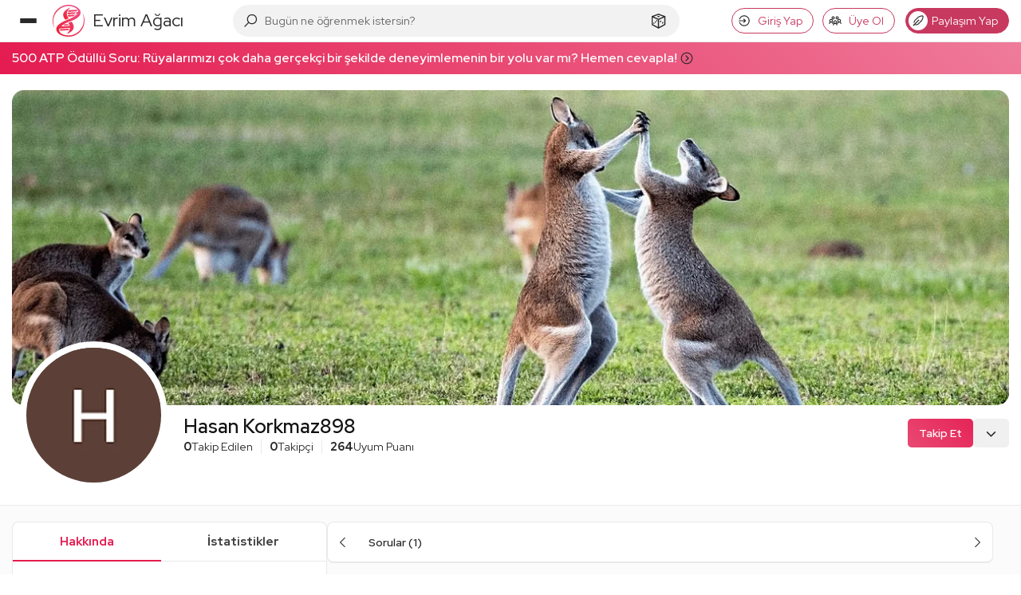

--- FILE ---
content_type: text/html; charset=UTF-8
request_url: https://evrimagaci.org/cuvier5348659
body_size: 56229
content:
<!doctype html>
<html class="no-js" lang="tr">
<head>
            <meta charset="utf-8">
    <meta http-equiv="x-ua-compatible" content="ie=edge">
    <meta name="viewport"
          content="width=device-width, initial-scale=1, minimum-scale=1, maximum-scale=1, user-scalable=0, viewport-fit=cover">
    <title>Hasan Korkmaz898 (cuvier5348659) | Profil - Evrim Ağacı</title>
    <meta name="description" content="Hasan Korkmaz898 (cuvier5348659) bir Evrim Ağacı okurudur. Bu sayfada Hasan Korkmaz898 (cuvier5348659) isimli üyenin etkinliklerini görebilirsiniz."/>
            <meta name='robots' content='noindex, follow'/>
    
    <link rel="preconnect" href="https://thumbor.evrimagaci.org" crossorigin>
    <link rel="dns-prefetch" href="https://mc.yandex.ru">
    <link rel="dns-prefetch" href="https://www.googletagmanager.com" crossorigin>
            <link rel="dns-prefetch" href="https://static.virgul.com" crossorigin>
        
    <link rel="preload" href="/public/fonts/redhatdisplay-italic-latin-ext.woff2" as="font"
          type="font/woff2" crossorigin>
    <link rel="preload" href="/public/fonts/redhatdisplay-italic-latin.woff2" as="font"
          type="font/woff2" crossorigin>
    <link rel="preload" href="/public/fonts/redhatdisplay-normal-latin-ext.woff2" as="font"
          type="font/woff2" crossorigin>
    <link rel="preload" href="/public/fonts/redhatdisplay-normal-latin.woff2" as="font"
          type="font/woff2" crossorigin>

    
    <meta name="google-site-verification" content="Tcg4zXyANfgpT7caz9CbSI34Bjoj8gj5qGzC35TE5jw"/>
    <meta name="Petal-Search-site-verification" content="fec423d8e0"/>
    <meta name="msvalidate.01" content="102129A50E0EBD0803BA31D0D667889E"/>
    <meta name="p:domain_verify" content="a16ab1156eb4e0da202f8427f47b925b"/>
    <meta property="fb:app_id" content="2028438607415636"/>
    <meta property="fb:admins" content="756080120"/>
    <meta property="fb:admins" content="100002279656706"/>
    <meta property="fb:pages" content="163940083664075"/>
    <meta name="twitter:card" content="summary_large_image"/>
    <meta name="twitter:site" content="@evrimagaci"/>
    <meta name="twitter:creator" content="@evrimagaci"/>
    <meta name="twitter:title" content="Hasan Korkmaz898 (cuvier5348659) | Profil - Evrim Ağacı"/>
    <meta name="twitter:description" content="Hasan Korkmaz898 (cuvier5348659) bir Evrim Ağacı okurudur. Bu sayfada Hasan Korkmaz898 (cuvier5348659) isimli üyenin etkinliklerini görebilirsiniz.">
    <meta name="twitter:image"
          content="https://thumbor.evrimagaci.org/X_A0VBNbwUWcogRE7AewmziTy0o=/filters:format(webp):quality(85):sharpen(0.5,0.5,true)/old%2Fprofile_images%2F4766a7bc166554ddcb08a53949d128b8.jpg">
        <meta property="og:site_name" content="Evrim Ağacı">
    <meta property="og:url" content="https://evrimagaci.org/cuvier5348659">
    <meta property="og:image"
          content="https://thumbor.evrimagaci.org/X_A0VBNbwUWcogRE7AewmziTy0o=/filters:format(webp):quality(85):sharpen(0.5,0.5,true)/old%2Fprofile_images%2F4766a7bc166554ddcb08a53949d128b8.jpg">
    <meta property="og:title" content="Hasan Korkmaz898 (cuvier5348659) | Profil - Evrim Ağacı">
    <meta property="og:description" content="Hasan Korkmaz898 (cuvier5348659) bir Evrim Ağacı okurudur. Bu sayfada Hasan Korkmaz898 (cuvier5348659) isimli üyenin etkinliklerini görebilirsiniz.">

    <link rel="canonical" href="https://evrimagaci.org/cuvier5348659">
    
            <link rel="alternate" type="application/rss+xml" title="RSS"
              href="https://evrimagaci.org/cuvier5348659/rss.xml"/>
    
    <meta name="mobile-web-app-capable" content="yes">
    <meta name="thumbnail"
          content="https://thumbor.evrimagaci.org/X_A0VBNbwUWcogRE7AewmziTy0o=/filters:format(webp):quality(85):sharpen(0.5,0.5,true)/old%2Fprofile_images%2F4766a7bc166554ddcb08a53949d128b8.jpg">
    <link rel="image_src"
          href="https://thumbor.evrimagaci.org/X_A0VBNbwUWcogRE7AewmziTy0o=/filters:format(webp):quality(85):sharpen(0.5,0.5,true)/old%2Fprofile_images%2F4766a7bc166554ddcb08a53949d128b8.jpg"/>
    <link rel="apple-touch-icon" sizes="180x180"
          href="https://thumbor.evrimagaci.org/EHMsg2U7zK_cpWutI0RvMmPx834=/filters:format(webp):quality(85):sharpen(0.5,0.5,true)/evrimagaci.org%2Fpublic%2Fimages%2Flogo%2Fcircle%2F180.png">
    <link rel="shortcut icon" href="/favicon.ico"/>
    <link rel="icon" type="image/png" sizes="192x192"
          href="https://thumbor.evrimagaci.org/ZwJZR7d9a9RKp6ZB-rDhr6mmiJM=/filters:format(webp):quality(85):sharpen(0.5,0.5,true)/evrimagaci.org%2Fpublic%2Fimages%2Flogo%2Fcircle%2F192.png">
    <link rel="icon" type="image/png" sizes="32x32"
          href="https://thumbor.evrimagaci.org/Nmou2EoVgEWqFRG-mkdO__MFA8E=/filters:format(webp):quality(85):sharpen(0.5,0.5,true)/evrimagaci.org%2Fpublic%2Fimages%2Flogo%2Fcircle%2F32.png">
    <meta name="msapplication-TileImage"
          content="https://thumbor.evrimagaci.org/evqehg-c8JqyUc14DaubJNysUK8=/filters:format(webp):quality(85):sharpen(0.5,0.5,true)/evrimagaci.org%2Fpublic%2Fimages%2Flogo%2Fcircle%2F144.png">
    <meta name="msapplication-TileColor" content="#ffffff">
    <meta name="theme-color" content="#ffffff">
    <meta name="view-transition" content="same-origin">
    <link rel="manifest" href="/public/manifest.json"/>
    
    <link rel="stylesheet"
          href="https://evrimagaci.org/public/dist/vendor.bundle.css?v=10892">
    <link rel="stylesheet"
          href="https://evrimagaci.org/public/dist/app.bundle.css?v=10892">
            <meta id="dark-mode-css-meta"
              data-href="https://evrimagaci.org/public/dist/darkmode.bundle.css?v=10892">
            <style>
        body {
            margin: 0;
            font-family: 'Red Hat Display', sans-serif;
            font-size: 16px;
            line-height: 24px;
            font-weight: 400;
        }

        /* Prevent side menu layout shift on page load */
        .side-menu {
            width: 240px;
            flex: none;
            margin-right: 20px;

            @media only screen and (max-width: 991px) {
                margin-right: 0;
            }
        }

        @media only screen and (min-width: 991px) {
            .mars-page {
                display: flex;
                justify-content: center;
            }

            .mars-page .feed-deimos {
                display: flex;
                flex-wrap: nowrap;
            }
        }

        body::-webkit-scrollbar {
            height: 0;
        }

            </style>

        
        <script>
        const shouldApplyDarkVars = (function () {
            // Forced dark mode
            if (document.cookie && document.cookie.indexOf('night_mode=1') !== -1) {
                return true;
            }

            // Auto-by-time mode: dark between 19:00-07:00
            if (document.cookie && document.cookie.indexOf('night_mode=3') !== -1) {
                const hour = new Date().getHours();
                return hour >= 19 || hour < 7;
            }

            // Auto mode (cookie='2') or no cookie (default) - check system preference
            const hasAutoCookie = document.cookie && document.cookie.indexOf('night_mode=2') !== -1;
            const hasNoCookie = !document.cookie || document.cookie.indexOf('night_mode') === -1;

            if (hasAutoCookie || hasNoCookie) {
                return window.matchMedia && window.matchMedia('(prefers-color-scheme: dark)').matches;
            }

            // Light mode (cookie='0') or unknown
            return false;
        })();

        if (shouldApplyDarkVars) {
            const s = document.documentElement.style;
            s.setProperty('--bg-color-ground', '0, 0%, 7%');
            s.setProperty('--bg-color-1st-layer', '0, 0%, 12%');
            s.setProperty('--bg-color-2nd-layer', '0, 0%, 22%');
            s.setProperty('--bg-color-3rd-layer', '0, 0%, 27%');
            s.setProperty('--text-color', '360, 100%, 100%');
            s.setProperty('--link-color', '206, 14%, 59%');
            s.setProperty('--link-hover-color', '206, 110%, 40%');
        }
        window.isPwa = (window.matchMedia && window.matchMedia('(display-mode: standalone)').matches)
            || (navigator && navigator.standalone);

        window.eaEnv = 'live';
        window.eaJsVersion = 10892;
                window.eaUserId = 0;
        window.eaNotificationCount = 0;
                
        window.eaUserCharLimit = 420;
        window.eaRewardedAdsKey = '';
        window.eaTypesenseKey = '1032ejKJx7Q50e5cXc9iPPIvES9mNeZC';
        window.isWebview = (function () {
            const ua = navigator.userAgent.toLowerCase();
            return ua.indexOf('evrimagaciapp') !== -1;
        })();

        window.metricaId = 54217711;
        window.metricaId2 = 54288591;

        window.yme = function (p1, p2, p3, p4) {
            if (typeof window.ym === 'function') {
                window.ym(p1, p2, p3, p4);
            }
        };

        window.eaBaseURL = 'https://evrimagaci.org/';
        window.eaPublicURL = 'https://evrimagaci.org/public';
        window.eaJsPath = 'https://evrimagaci.org/public/js';
        window.eaCssPath = 'https://evrimagaci.org/public/css';
        window.eaDistPath = 'https://evrimagaci.org/public/dist';
    </script>
    <script type="text/javascript" async
            src="https://www.googletagmanager.com/gtag/js?id=G-7B41WXDP2G"></script>
    <script>
        window.dataLayer = window.dataLayer || [];

        function gtag() {
            dataLayer.push(arguments);
        }

        if (window.eaUserId > 0) {
            gtag('set', {'user_id': window.eaUserId});
        }

        gtag('js', new Date());

        gtag('config', 'G-7B41WXDP2G', {'custom_map': {'dimension1': 'is_pwa'}});
        if (isPwa) {
            gtag('event', 'is_pwa_dimension', {'is_pwa': true, 'non_interaction': true});
        }
    </script>
    <script>
        (function (m, e, t, r, i, k, a) {
            m[i] = m[i] || function () {
                (m[i].a = m[i].a || []).push(arguments)
            };
            m[i].l = 1 * new Date();
            k = e.createElement(t), a = e.getElementsByTagName(
                t)[0], k.async = 1, k.src = r, a.parentNode.insertBefore(k, a)
        })
        (window, document, "script", "https://mc.yandex.ru/metrika/tag.js", "ym");

        let yaParams = {};
        let yaUserParams = {};
        if (window.eaUserId) {
            yaUserParams.UserID = window.eaUserId;
        }
        yaUserParams.is_supporter = window.eaUserS ? 1 : 0;
        if (isPwa) {
            yaParams.isPwa = true;
        }
        window.ym(window.metricaId, "init", {
            clickmap: false,
            trackLinks: true,
            accurateTrackBounce: true,
            webvisor: false,
            params: yaParams,
            userParams: yaUserParams
        });
    </script>
    <noscript>
        <div>
            <img src="https://mc.yandex.ru/watch/54217711"
                 height="1" width="1" style="position:absolute; left:-9999px;" alt=""/>
    </noscript>

</head>
<body>

<div class="site-overlay"></div>
<header     class="feed-side-active" >
    <div class="ea-container">
        <div class="hamburger-menu"><span></span></div>
        <a href="https://evrimagaci.org/" class="logo">
            <img src="https://evrimagaci.org/public/images/logo/v3.svg" width="40" height="40"
                 alt="Evrim Ağacı Logo">
            <span class="title">
        Evrim Ağacı
        
      </span>
        </a>
        <div class="center">
  <div class="search-container" data-ea-module="search">
    <div class="search-mobile-head">
      <div class="head-title">Keşfedin, Öğrenin ve Paylaşın</div>
      <div class="head-sub-title">Evrim Ağacı'nda Aradığın Her Şeye Ulaşabilirsin!</div>
      <div class="search-close">
          <svg fill="#000000" class="eacon eac-times-solid" width="18"  height="18" xmlns="http://www.w3.org/2000/svg" viewBox="0 0 32 32"><path d="M7.219 5.781L5.78 7.22 14.563 16 5.78 24.781 7.22 26.22 16 17.437l8.781 8.782 1.438-1.438L17.437 16l8.782-8.781L24.78 5.78 16 14.563z"/></svg>      </div>
    </div>
    <div class="search-input-wrapper">
      <div class="search-icon">
          <svg fill="#000000" class="eacon eac-search-solid" width="18"  height="18" xmlns="http://www.w3.org/2000/svg" viewBox="0 0 32 32"><path d="M19 3C13.488 3 9 7.488 9 13c0 2.395.84 4.59 2.25 6.313L3.281 27.28 4.72 28.72l7.968-7.969A9.922 9.922 0 0 0 19 23c5.512 0 10-4.488 10-10S24.512 3 19 3zm0 2c4.43 0 8 3.57 8 8s-3.57 8-8 8-8-3.57-8-8 3.57-8 8-8z"/></svg>      </div>
      <input type="text" class="search-input" tabindex="-1"
             placeholder="Bugün ne öğrenmek istersin?">
      <div class="search-clear">
          <svg fill="#000000" class="eacon eac-plus-solid" width="18"  height="18" xmlns="http://www.w3.org/2000/svg" viewBox="0 0 32 32"><path d="M15 5v10H5v2h10v10h2V17h10v-2H17V5z"/></svg>      </div>
      <a href="https://evrimagaci.org/rastgele" class="random-btn">
          <svg fill="#000000" class="eacon eac-dice-d6-solid" width="18"  height="18" xmlns="http://www.w3.org/2000/svg" viewBox="0 0 32 32"><path d="M16 2.938L4.656 7.061 4 7.313v15.282l.531.281 11 6 .469.25.469-.25 11-6 .531-.281V7.312l-.656-.25zm0 2.124l8.375 3.032L16 11.906 7.625 8.094zM16 7c-1.105 0-2 .45-2 1s.895 1 2 1 2-.45 2-1-.895-1-2-1zM6 9.531l9 4.094v12.688l-9-4.907zm20 0v11.875l-9 4.907V13.624zM12.656 14c-.37 0-.656.355-.656.875 0 .668.355 1.36.875 1.656.148.074.32.063.469.063.222 0 .351-.07.5-.219.074-.148.156-.36.156-.656 0-.668-.45-1.36-.969-1.656-.148-.075-.226-.063-.375-.063zm7.375 1a.946.946 0 0 0-.25.094c-.61.261-1.125 1.125-1.125 1.906 0 .262-.02.512.157.688.175.175.363.28.625.28.175 0 .355-.007.53-.093.61-.348 1.032-1.148 1.032-1.844 0-.61-.258-1.031-.781-1.031-.043 0-.114-.012-.188 0zm-9.906 1.281c-.371 0-.656.356-.656.875 0 .668.355 1.328.875 1.625.148.074.289.094.437.094.223 0 .383-.07.531-.219.075-.148.157-.39.157-.687 0-.668-.45-1.328-.969-1.625-.148-.074-.227-.063-.375-.063zm13.406 1.157c-.074.011-.164.019-.25.062-.61.262-1.125 1.156-1.125 1.938 0 .261.012.511.188.687.176.176.332.25.593.25.176 0 .356.023.532-.063.61-.347 1.031-1.148 1.031-1.843 0-.61-.258-1.032-.781-1.032-.043 0-.114-.011-.188 0zm-15.875.968c-.37 0-.656.356-.656.875 0 .668.355 1.36.875 1.657.148.074.32.062.469.062.222 0 .351-.07.5-.219.074-.148.156-.36.156-.656 0-.668-.45-1.36-.969-1.656-.148-.074-.226-.063-.375-.063z"/></svg>      </a>
      <div class="search-btn">
          <svg fill="#000000" class="eacon eac-arrow-right-solid" width="18"  height="18" xmlns="http://www.w3.org/2000/svg" viewBox="0 0 32 32"><path d="M18.719 6.781L17.28 8.22 24.063 15H4v2h20.063l-6.782 6.781 1.438 1.438 8.5-8.5.687-.719-.687-.719z"/></svg>      </div>
    </div>
    <div class="search-result-wrapper">
      <div class="search-result">
        <div class="search-tabs">
          <div class="search-tab-heads">
            <div class="tab-list"></div>
          </div>
          <div class="search-tab-contents"></div>
        </div>
      </div>
      <div class="search-mega-nav">
        <div class="nav-column">
          <div class="column-title">EA Akademi</div>
          <div class="nav-list">
            <a href="https://evrimagaci.org/makale">
              <div class="nav-icon">
                  <svg fill="#000000" class="eacon eac-book-reader-solid" width="18"  height="18" xmlns="http://www.w3.org/2000/svg" viewBox="0 0 32 32"><path d="M16 4c-3.3 0-6 2.7-6 6 0 1.008.246 1.945.688 2.781C8.863 12.336 6.64 12 4 12H2.719l3.5 14H7c3.406 0 5.5.488 6.719.938.61.226.996.449 1.219.593.222.145.25.157.25.157l.28.312h1.063l.282-.313s.027-.011.25-.156c.222-.144.609-.367 1.218-.593C19.5 26.488 21.594 26 25 26h.781l3.5-14H28c-2.629 0-4.848.316-6.656.75.43-.824.656-1.758.656-2.75 0-3.3-2.7-6-6-6zm0 2c2.223 0 4 1.777 4 4s-1.777 4-4 4-4-1.777-4-4 1.777-4 4-4zM5.312 14.125c3.11.152 5.649.691 7.313 1.313 1.34.5 2 .886 2.375 1.124v8.75c-.18-.082-.344-.167-.563-.25-1.351-.5-3.57-.921-6.656-1zm21.375 0l-2.468 9.938c-3.086.078-5.305.5-6.657 1-.218.082-.382.167-.562.25v-8.75c.375-.243 1.031-.633 2.344-1.125 1.652-.622 4.195-1.16 7.343-1.313z"/></svg>              </div>
              <div class="nav-content">
                <div class="nav-title">Son Makaleler</div>
                <div class="nav-sum">
                  Son makalelerimizi keşfedin, ilginizi çekecek güncel konular ve yeni fikirlerle
                  buluşun!
                </div>
              </div>
            </a>
            <a href="https://evrimagaci.org/akademi">
              <div class="nav-icon">
                  <svg fill="#000000" class="eacon eac-graduation-cap-solid" width="18"  height="18" xmlns="http://www.w3.org/2000/svg" viewBox="0 0 32 32"><path d="M16 4.875l-.469.25-13.5 7L.312 13 2 13.844v8.437c-.598.348-1 .98-1 1.719a1.999 1.999 0 1 0 4 0c0-.738-.402-1.371-1-1.719v-7.406l2 1.031V21c0 .441.203.84.438 1.094.234.254.519.406.812.562.59.309 1.29.528 2.156.719 1.735.387 4.047.625 6.594.625 2.547 0 4.86-.238 6.594-.625.867-.191 1.566-.41 2.156-.719.293-.156.578-.308.813-.562A1.66 1.66 0 0 0 26 21v-5.094l3.969-2.031L31.687 13l-1.718-.875-13.5-7zm0 2.25L27.313 13l-1.782.906a2.965 2.965 0 0 0-.781-.562c-.586-.309-1.29-.528-2.156-.719C20.864 12.238 18.559 12 16 12s-4.863.238-6.594.625c-.867.191-1.57.41-2.156.719a2.965 2.965 0 0 0-.781.562L4.687 13zM16 14c2.441 0 4.637.223 6.156.563.758.167 1.367.363 1.688.53.101.055.117.095.156.126v3.812c-.418-.152-.875-.289-1.406-.406C20.859 18.238 18.547 18 16 18c-2.547 0-4.86.238-6.594.625-.531.117-.988.254-1.406.406V15.22c.04-.031.055-.07.156-.125.32-.168.93-.364 1.688-.531C11.364 14.223 13.559 14 16 14zm0 6c2.426 0 4.633.223 6.156.563a7.17 7.17 0 0 1 1.375.437 7.17 7.17 0 0 1-1.375.438c-1.523.34-3.73.562-6.156.562-2.426 0-4.633-.223-6.156-.563A7.17 7.17 0 0 1 8.469 21a7.17 7.17 0 0 1 1.375-.438C11.367 20.223 13.574 20 16 20z"/></svg>              </div>
              <div class="nav-content">
                <div class="nav-title">EA Akademi</div>
                <div class="nav-sum">
                  Bilimi öğrenmeye nereden başlayacağını bilemiyor musun? Buradan başla!
                </div>
              </div>
            </a>
            <a href="https://evrimagaci.org/soru-cevap">
              <div class="nav-icon">
                  <svg fill="#000000" class="eacon eac-question-solid" width="18"  height="18" xmlns="http://www.w3.org/2000/svg" viewBox="0 0 32 32"><path d="M16 4c-4.328 0-8 3.055-8 7v3h6v-3c0-.148.09-.363.438-.594.347-.23.914-.406 1.562-.406.652 0 1.219.176 1.563.406.343.23.437.43.437.594 0 .578-.188.98-.563 1.438-.375.457-.957.93-1.593 1.468C14.566 14.988 13 16.496 13 19v1h6v-1c0-.34.125-.578.5-.969.375-.39.996-.851 1.656-1.406C22.476 15.515 24 13.816 24 11c0-3.91-3.664-7-8-7zm0 2c3.395 0 6 2.367 6 5 0 2.145-.977 3.102-2.156 4.094-.59.496-1.219.98-1.782 1.562-.347.36-.617.828-.812 1.344h-1.938c.313-1.012.922-1.781 1.844-2.563.614-.515 1.282-1.054 1.844-1.75.563-.695 1-1.605 1-2.687 0-.96-.57-1.758-1.313-2.25C17.945 8.258 17.005 8 16 8c-1.008 0-1.95.258-2.688.75C12.575 9.242 12 10.043 12 11v1h-2v-1c0-2.684 2.598-5 6-5zm-3 16v6h6v-6zm2 2h2v2h-2z"/></svg>              </div>
              <div class="nav-content">
                <div class="nav-title">Soru & Cevap</div>
                <div class="nav-sum">Soru sor, cevap ver, bilimseverlerle birlikte öğren!</div>
              </div>
            </a>
            <a href="https://evrimagaci.org/podcast">
              <div class="nav-icon">
                  <svg fill="#000000" class="eacon eac-podcast-solid" width="18"  height="18" xmlns="http://www.w3.org/2000/svg" viewBox="0 0 32 32"><path d="M16.5 3C10.159 3 5 8.159 5 14.5c0 4.649 2.779 8.654 6.758 10.465a30.38 30.38 0 0 1-.238-2.39C8.813 20.897 7 17.91 7 14.5 7 9.262 11.262 5 16.5 5S26 9.262 26 14.5c0 3.411-1.813 6.398-4.52 8.074a30.427 30.427 0 0 1-.238 2.39C25.222 23.155 28 19.15 28 14.5 28 8.159 22.841 3 16.5 3zm0 4C12.364 7 9 10.364 9 14.5a7.487 7.487 0 0 0 2.795 5.832 4.098 4.098 0 0 1 1.143-1.65A5.488 5.488 0 0 1 11 14.5c0-3.032 2.468-5.5 5.5-5.5s5.5 2.468 5.5 5.5a5.488 5.488 0 0 1-1.938 4.182 4.075 4.075 0 0 1 1.143 1.65A7.487 7.487 0 0 0 24 14.5c0-4.136-3.364-7.5-7.5-7.5zm0 4c-1.93 0-3.5 1.57-3.5 3.5s1.57 3.5 3.5 3.5 3.5-1.57 3.5-3.5-1.57-3.5-3.5-3.5zm0 2c.827 0 1.5.673 1.5 1.5s-.673 1.5-1.5 1.5-1.5-.673-1.5-1.5.673-1.5 1.5-1.5zm0 6c-3.159 0-3.5 2.076-3.5 2.969 0 1.644.537 4.95.83 6.205.13.55.648 1.826 2.67 1.826s2.54-1.276 2.67-1.826c.293-1.253.83-4.561.83-6.205 0-.893-.341-2.969-3.5-2.969zm0 2c1.5 0 1.5.56 1.5.969 0 1.335-.47 4.43-.777 5.748-.025.105-.067.283-.723.283-.656 0-.698-.177-.723-.281-.306-1.314-.777-4.414-.777-5.75 0-.41 0-.969 1.5-.969z"/></svg>              </div>
              <div class="nav-content">
                <div class="nav-title">Podcastler</div>
                <div class="nav-sum">
                  Makalelerimizi, ses sanatçıları ve yarı-profesyonel seslendirmenlerin sesinden
                  dinle!
                </div>
              </div>
            </a>
          </div>
        </div>

        <div class="nav-column">
          <div class="column-title">Sosyal</div>
          <div class="nav-list">
            <a href="https://evrimagaci.org/sosyal">
              <div class="nav-icon">
                  <svg fill="#000000" class="eacon eac-bee-hive" width="18"  height="18" height="512pt" preserveAspectRatio="xMidYMid meet" viewBox="0 0 512 512" width="512pt" xmlns="http://www.w3.org/2000/svg"><g transform="matrix(.1 0 0 -.1 0 512)"><path d="m1800 4707c-173-93-720-415-737-434l-23-24v-407l-1-407-332-190c-182-104-344-202-359-217l-28-26v-440c0-413 1-441 18-463 11-12 171-111 358-218l339-196 5-412c4-356 7-414 21-428 8-9 179-111 380-227 283-164 372-211 399-211 28 0 107 41 374 196 187 108 343 197 347 197 3 0 159-88 345-197 263-152 347-196 374-196 28 0 112 44 395 208 198 114 369 216 380 227 19 18 20 35 25 430l5 412 335 193c184 106 345 205 357 219l23 25v440 441l-27 26c-16 15-177 113-360 217l-332 190-1 407v407l-22 24c-13 14-185 118-383 233-283 163-367 207-395 207-27 0-111-44-374-196-186-109-342-197-345-197-4 0-160 88-346 196-186 107-350 197-364 200s-37-1-51-9zm366-348 314-182-2-371-3-371-317-183-317-183-318 183-318 184-3 370-2 371 312 181c172 99 319 181 326 181 8 1 155-81 328-180zm1440 0 314-182-2-371-3-371-317-183-317-183-318 183-318 184-3 370-2 371 312 181c172 99 319 181 326 181 8 1 155-81 328-180zm-2170-1243 319-184v-372-373l-317-183-317-184-318 184-318 184v372 371l315 184c173 100 316 183 316 184 1 1 145-82 320-183zm1440 0 319-184v-372-373l-317-183-317-184-318 184-318 184v372 371l315 184c173 100 316 183 316 184 1 1 145-82 320-183zm1440 0 319-184v-372-373l-317-183-317-183-318 183-318 184v372 371l315 184c173 100 316 183 316 184 1 1 145-82 320-183zm-2156-1249 315-182 3-371 2-371-314-182c-173-99-319-181-325-181-7 0-153 82-326 182l-315 181 2 371 3 370 315 183c173 100 317 182 320 182s147-82 320-182zm1440 0 315-182 3-371 2-371-314-182c-173-99-319-181-325-181-7 0-153 82-326 182l-315 181 2 371 3 370 315 183c173 100 317 182 320 182s147-82 320-182z"/><path d="m2065 4245c-26-25-32-63-15-95 5-10 48-40 95-67l85-48v-103c0-101 1-104 29-133 16-16 37-29 46-29 21 0 57 19 72 39s18 283 3 311c-14 25-234 150-265 150-14 0-37-11-50-25z"/><path d="m3505 4245c-26-25-32-63-15-95 5-10 48-40 95-67l85-48v-103c0-101 1-104 29-133 16-16 37-29 46-29 21 0 57 19 72 39s18 283 3 311c-14 25-234 150-265 150-14 0-37-11-50-25z"/><path d="m1341 2994c-26-33-27-78-3-102 11-11 53-38 95-62l77-44v-102c0-87 3-105 21-128 29-37 89-37 118 0 19 24 21 40 21 166 0 165 7 154-147 241-115 65-151 71-182 31z"/><path d="m2781 2994c-26-33-27-78-3-102 11-11 53-38 95-62l77-44v-102c0-87 3-105 21-128 29-37 89-37 118 0 19 24 21 40 21 166 0 165 7 154-147 241-115 65-151 71-182 31z"/><path d="m4221 2994c-26-33-27-78-3-102 11-11 53-38 95-62l77-44v-102c0-87 3-105 21-128 29-37 89-37 118 0 19 24 21 40 21 166 0 165 7 154-147 241-115 65-151 71-182 31z"/><path d="m2100 1773c-34-12-60-47-60-79 0-38 27-64 124-118l66-37v-105c0-98 2-107 25-129 32-33 78-33 110 0 24 23 25 29 25 164 0 167 3 162-141 244-103 59-126 68-149 60z"/><path d="m3540 1773c-34-12-60-47-60-79 0-38 27-64 124-118l66-37v-105c0-98 2-107 25-129 32-33 78-33 110 0 24 23 25 29 25 164 0 167 3 162-141 244-103 59-126 68-149 60z"/></g></svg>              </div>
              <div class="nav-content">
                <div class="nav-title">Sosyal</div>
                <div class="nav-sum">
                  Aklından geçenleri, öğrendiklerini, önerilerini Türkiye'deki bilimseverlerle
                  paylaş!
                </div>
              </div>
            </a>
            <a href="https://evrimagaci.org/etkinlik-ilan">
              <div class="nav-icon">
                  <svg fill="#000000" class="eacon eac-calendar" width="18"  height="18" xmlns="http://www.w3.org/2000/svg" viewBox="0 0 32 32"><path d="M9 4v1H5v22h22V5h-4V4h-2v1H11V4zM7 7h2v1h2V7h10v1h2V7h2v2H7zm0 4h18v14H7zm6 2v2h2v-2zm4 0v2h2v-2zm4 0v2h2v-2zM9 17v2h2v-2zm4 0v2h2v-2zm4 0v2h2v-2zm4 0v2h2v-2zM9 21v2h2v-2zm4 0v2h2v-2zm4 0v2h2v-2z"/></svg>              </div>
              <div class="nav-content">
                <div class="nav-title">Pano</div>
                <div class="nav-sum">
                  Etkinlik mi düzenliyorsun? Bir ilanın mı var? Bilimseverlere duyur, katılımcı
                  topla!
                </div>
              </div>
            </a>
            <a href="https://evrimagaci.org/eserler">
              <div class="nav-icon">
                  <svg fill="#000000" class="eacon eac-record-vinyl-solid" width="18"  height="18" xmlns="http://www.w3.org/2000/svg" viewBox="0 0 32 32"><path d="M16 4C9.383 4 4 9.383 4 16s5.383 12 12 12 12-5.383 12-12S22.617 4 16 4zm0 2c5.535 0 10 4.465 10 10s-4.465 10-10 10S6 21.535 6 16 10.465 6 16 6zm5.531 3.063l-1.906 1.874 1.438 1.438 1.875-1.906zM16 11c-2.75 0-5 2.25-5 5s2.25 5 5 5 5-2.25 5-5-2.25-5-5-5zm0 2c1.668 0 3 1.332 3 3s-1.332 3-3 3-3-1.332-3-3 1.332-3 3-3zm0 2c-.55 0-1 .45-1 1s.45 1 1 1 1-.45 1-1-.45-1-1-1zm-5.063 4.625l-1.874 1.906 1.406 1.407 1.906-1.875z"/></svg>              </div>
              <div class="nav-content">
                <div class="nav-title">Eser</div>
                <div class="nav-sum">
                  İnsan zihninin yazıya ve ekrana dökülmüş halini kategorize ettiğimiz projemize
                  katkı sağla!
                </div>
              </div>
            </a>
            <a href="https://evrimagaci.org/doga-gozlemleri">
              <div class="nav-icon">
                  <svg fill="#000000" class="eacon eac-binoculars-solid" width="18"  height="18" xmlns="http://www.w3.org/2000/svg" viewBox="0 0 32 32"><path d="M11 5C9.031 5 7.46 6.441 7.125 8.313c-1.89.476-3.531 1.707-4.25 3.656h-.031L.719 17.938A6.955 6.955 0 0 0 0 21c0 3.855 3.145 7 7 7 3.473 0 6.367-2.55 6.906-5.875A2.983 2.983 0 0 0 16 23c.813 0 1.55-.34 2.094-.875C18.633 25.449 21.527 28 25 28c3.855 0 7-3.145 7-7 0-.973-.2-1.906-.563-2.75l-2.28-6.375-.032-.031v-.031c-.73-1.774-2.348-3.012-4.25-3.5C24.539 6.44 22.969 5 21 5c-1.855 0-3.363 1.285-3.813 3h-2.375C14.364 6.285 12.855 5 11 5zm0 2c1.191 0 2 .809 2 2v1h6V9c0-1.191.809-2 2-2 1.191 0 2 .809 2 2v.906l.906.094c1.485.156 2.766 1.191 3.344 2.531.008.02.023.043.031.063l.75 2.125A6.94 6.94 0 0 0 25 14c-2.926 0-5.426 1.816-6.469 4.375A3.013 3.013 0 0 0 16 17c-1.05 0-1.996.543-2.531 1.375C12.426 15.816 9.926 14 7 14c-1.07 0-2.09.254-3 .688l.75-2.032v-.031C5.332 11.078 6.559 10.16 8.094 10L9 9.906V9c0-1.191.809-2 2-2zm-4 9c2.773 0 5 2.227 5 5s-2.227 5-5 5-5-2.227-5-5c0-.707.176-1.36.438-1.969.015-.039.015-.086.03-.125A4.977 4.977 0 0 1 7 16zm18 0c2.773 0 5 2.227 5 5s-2.227 5-5 5-5-2.227-5-5 2.227-5 5-5zm-9 3c.563 0 1 .438 1 1 0 .563-.438 1-1 1-.563 0-1-.438-1-1 0-.563.438-1 1-1z"/></svg>              </div>
              <div class="nav-content">
                <div class="nav-title">Doğa Gözlemleri</div>
                <div class="nav-sum">
                  Etrafımız birbirinden harika canlılarla dolu; ama onları çoğu zaman görmezden
                  geliyoruz. Buna son verdik!
                </div>
              </div>
            </a>
          </div>
        </div>

        <div class="nav-column">
          <div class="column-title">Bilimsel Veritabanı</div>
          <div class="nav-list">
            <a href="https://evrimagaci.org/yasam-agaci">
              <div class="nav-icon">
                  <svg fill="#000000" class="eacon eac-pagelines" width="18"  height="18" xmlns="http://www.w3.org/2000/svg" viewBox="0 0 32 32"><path d="M15.094 4s-1.207 1.664-.844 4.281c.277 1.98 1.93 3.223 2.844 3.75.031.953.008 1.926-.094 2.906-.46-1.124-1.492-3.093-3.406-3.78-1.86-.673-4.219.187-4.219.187.316 2.316 1.836 4.117 4.313 4.562 1.585.285 2.644.102 3.187-.031-.25 1.672-.71 3.324-1.375 4.813-.36-1.106-1.512-3.368-4.844-3.75-1.957-.223-3.812 1-3.812 1s1.191 4.28 5.031 4.28c1.559 0 2.59-.355 3.188-.624-.032.062-.06.125-.094.187-1.707 3.082-4.41 5.219-8.5 5.219v1c4.445 0 7.543-2.441 9.375-5.75.113-.203.207-.414.312-.625.274.207 1.758 1.25 4.688 1.25 3.238 0 4.687-3.656 4.687-3.656s-1.617-1.344-4.093-1.344c-2.344 0-4.098 1.867-4.907 2.938a19.58 19.58 0 0 0 1.344-4.782c.176.035 3.52.637 5.406-1.281 1.938-1.969 1.625-3.781 1.625-3.781s-3.258-.465-5.031 1.156c-1.117 1.023-1.707 2.723-1.938 3.5.176-1.328.215-2.652.157-3.938a6.783 6.783 0 0 0 .843-3.25C18.938 5.242 15.095 4 15.095 4z"/></svg>              </div>
              <div class="nav-content">
                <div class="nav-title">Yaşam Ağacı</div>
                <div class="nav-sum">
                  Canlılığı tanımanın en iyi yolu, akrabalık ilişkilerini anlamak. Projemizi gezmeye
                  başla!
                </div>
              </div>
            </a>

            <a href="https://evrimagaci.org/kategori/gerceklik-analizi-arastirmalari-2415">
              <div class="nav-icon">
                  <svg fill="#000000" class="eacon eac-paste-solid" width="18"  height="18" xmlns="http://www.w3.org/2000/svg" viewBox="0 0 32 32"><path d="M15 3c-1.258 0-2.152.89-2.594 2H5v23h8v2h14V14h-2V5h-7.406C17.152 3.89 16.258 3 15 3zm0 2c.555 0 1 .445 1 1v1h3v2h-8V7h3V6c0-.555.445-1 1-1zM7 7h2v4h12V7h2v7H13v12H7zm8 9h10v12H15z"/></svg>              </div>
              <div class="nav-content">
                <div class="nav-title">Gerçeklik Analizi</div>
                <div class="nav-sum">
                  Sahte olanla gerçeği birbirinden ayırmak istiyorsan veya aklına takılanlar varsa,
                  bu projemizi inceleyebilirsin.
                </div>
              </div>
            </a>

            <a href="https://evrimagaci.org/sozluk">
              <div class="nav-icon">
                  <svg fill="#000000" class="eacon eac-book-solid" width="18"  height="18" xmlns="http://www.w3.org/2000/svg" viewBox="0 0 32 32"><path d="M9 4C7.355 4 6 5.355 6 7v18c0 1.645 1.355 3 3 3h17V4zm0 2h15v16H9a2.95 2.95 0 0 0-1 .188V7c0-.566.434-1 1-1zm2 3v2h11V9zM9 24h15v2H9c-.566 0-1-.434-1-1 0-.566.434-1 1-1z"/></svg>              </div>
              <div class="nav-content">
                <div class="nav-title">Bilim Sözlüğü</div>
                <div class="nav-sum">
                  Bilimin dili ve terminolojisi ilk etapta zor gelebilir. Bilim Sözlüğü, bu sorunu
                  kökünden çözüyor!
                </div>
              </div>
            </a>

            <a href="https://evrimagaci.org/etiket/hastalik-katalogu-12449">
              <div class="nav-icon">
                  <svg fill="#000000" class="eacon eac-pastafarianism-solid" width="18"  height="18" xmlns="http://www.w3.org/2000/svg" viewBox="0 0 32 32"><path d="M11 4C9.346 4 8 5.346 8 7c0 1.319.862 2.429 2.047 2.83.055.688.19 1.666.537 2.59-.912.478-1.71 1.048-2.324 1.68-.101.095-.19.2-.281.306-.057.067-.13.131-.182.2l.012.007c-.08.105-.15.214-.22.326-.5-.129-.765-.527-1.194-1.386C5.885 12.536 5.118 11 3 11v2c.81 0 1.07.375 1.605 1.447.42.838 1.029 2.016 2.41 2.408-.001.05-.015.095-.015.145 0 .962.355 1.833.922 2.523A1.997 1.997 0 0 1 6 21c-1.103 0-2-.897-2-2H2c0 2.206 1.794 4 4 4 1.583 0 2.942-.932 3.59-2.27.44.168.912.27 1.41.27.173 0 .338-.03.506-.05-.077.296-.142.594-.194.859C10.966 23.592 10.69 25 8 25v2c4.339 0 4.925-3.01 5.275-4.809.101-.518.182-.824.258-1.056.69.543 1.55.865 2.467.865a3.99 3.99 0 0 0 2.467-.865c.076.232.157.538.258 1.056.35 1.8.936 4.809 5.275 4.809v-2c-2.69 0-2.965-1.408-3.313-3.191a14.97 14.97 0 0 0-.195-.862c.168.022.334.053.508.053.498 0 .97-.102 1.41-.27C23.058 22.068 24.417 23 26 23c2.206 0 4-1.794 4-4h-2c0 1.103-.897 2-2 2-.92 0-1.69-.628-1.922-1.477A3.96 3.96 0 0 0 25 17c0-.05-.014-.095-.016-.145 1.382-.392 1.991-1.57 2.41-2.408C27.932 13.375 28.19 13 29 13v-2c-2.118 0-2.886 1.536-3.395 2.553-.43.86-.694 1.257-1.195 1.386a3.985 3.985 0 0 0-.219-.326l.012-.008c-.052-.068-.125-.132-.182-.199-.09-.105-.18-.21-.28-.306-.615-.632-1.413-1.202-2.325-1.68.348-.924.482-1.902.537-2.59A2.995 2.995 0 0 0 24 7c0-1.654-1.346-3-3-3s-3 1.346-3 3c0 1.283.814 2.37 1.95 2.799-.055.555-.16 1.242-.366 1.832C18.404 11.234 17.162 11 16 11s-2.405.232-3.584.629c-.205-.588-.31-1.275-.365-1.83A2.997 2.997 0 0 0 14 7c0-1.654-1.346-3-3-3zm0 2a1 1 0 1 1 0 2 1 1 0 0 1 0-2zm10 0a1 1 0 1 1 0 2 1 1 0 0 1 0-2zm-5 7c.975 0 2.027.206 3.021.545C17.821 14.235 17 15.517 17 17c0 .788.236 1.519.63 2.139A1.997 1.997 0 0 1 16 20a1.996 1.996 0 0 1-1.63-.861c.394-.62.63-1.35.63-2.139 0-1.483-.82-2.764-2.021-3.455.994-.34 2.046-.545 3.021-.545zm-5 2c1.103 0 2 .897 2 2s-.897 2-2 2-2-.897-2-2c0-.472.17-.902.445-1.244.064-.08.144-.155.217-.233A1.985 1.985 0 0 1 11 15zm10 0c.516 0 .983.201 1.338.523.073.078.153.154.217.233.274.342.445.772.445 1.244 0 1.103-.897 2-2 2s-2-.897-2-2 .897-2 2-2z"/></svg>              </div>
              <div class="nav-content">
                <div class="nav-title">Hastalık Kataloğu</div>
                <div class="nav-sum">
                  Dünya, hastalıklarla dolu bir yer. Biz, bu hastalıkları tek tek kategorize ediyor
                  ve anlatıyoruz!
                </div>
              </div>
            </a>

            <a href="https://evrimagaci.org/alintilar">
              <div class="nav-icon">
                  <svg fill="#000000" class="eacon eac-quote-left-solid" width="18"  height="18" xmlns="http://www.w3.org/2000/svg" viewBox="0 0 32 32"><path d="M10 8c-3.3 0-6 2.7-6 6v10h10V14H6c0-2.219 1.781-4 4-4zm14 0c-3.3 0-6 2.7-6 6v10h10V14h-8c0-2.219 1.781-4 4-4zM6 16h6v6H6zm14 0h6v6h-6z"/></svg>              </div>
              <div class="nav-content">
                <div class="nav-title">Söz</div>
                <div class="nav-sum">
                  Okuduğun kitapta güzel bir söz mü gördün? İlham almak mı istiyorsun? Burası doğru
                  yer!
                </div>
              </div>
            </a>
          </div>
        </div>

        <div class="column-grid">
                      <div class="nav-column topic-column">
            <div class="topics-fire">
              <img src="https://evrimagaci.org/public/images/icons/flame-emoji.gif"
                   loading="lazy" alt="Flame">
            </div>
            <div class="column-title">Gündem</div>
            <div class="topic-list">
                                  <a href="https://evrimagaci.org/gonderiler/guncel-bilim-haberleri-28">
                    <span class="topic-title">Güncel Bilim Haberleri</span>
                  </a>
                                  <a href="https://evrimagaci.org/gonderiler/evrim-agaci-sitesi-hata-tespitleri-411">
                    <span class="topic-title">Evrim Ağacı Sitesi Hata Tespitleri</span>
                  </a>
                                  <a href="https://evrimagaci.org/gonderiler/evrim-agaci-sitesi-icin-oneriler-161">
                    <span class="topic-title">Evrim Ağacı Sitesi İçin Öneriler</span>
                  </a>
                                  <a href="https://evrimagaci.org/gonderiler/kesif-kulubu-401">
                    <span class="topic-title">Keşif Kulübü</span>
                  </a>
                                  <a href="https://evrimagaci.org/gonderiler/herkese-selam--153">
                    <span class="topic-title">Herkese selam :)</span>
                  </a>
                                  <a href="https://evrimagaci.org/gonderiler/yapay-zekayla-ilginc-sohbetler-410">
                    <span class="topic-title">Yapay Zekayla İlginç Sohbetler</span>
                  </a>
                                  <a href="https://evrimagaci.org/gonderiler/bogazici-bilisim-odulleri-409">
                    <span class="topic-title">Boğaziçi Bilişim Ödülleri</span>
                  </a>
                                  <a href="https://evrimagaci.org/gonderiler/evrim-agaci-istanbul-toplulugu-67">
                    <span class="topic-title">Evrim Ağacı İstanbul Topluluğu</span>
                  </a>
                                  <a href="https://evrimagaci.org/gonderiler/kristal-geyik-odulleri-403">
                    <span class="topic-title">Kristal Geyik Ödülleri</span>
                  </a>
                                  <a href="https://evrimagaci.org/gonderiler/kapan-susam-kapan-400">
                    <span class="topic-title">Kapan Susam Kapan</span>
                  </a>
                            </div>
          </div>

          <a href="https://pazar.evrimagaci.org/" rel="noopener" target="_blank"
             class="nav-column bazaar-column">
            <div class="bazaar-icon">
              <img src="/public/images/agora-icon.png" alt="Agora Bilim Pazarı">
            </div>
            <div class="bazaar-content">
              <div class="ea-title">pazar.evrimagaci.org</div>
              <div class="content-title">Agora Bilim Pazarı</div>
            </div>
              <svg fill="#000000" class="eacon eac-arrow-right-solid" width="18"  height="18" xmlns="http://www.w3.org/2000/svg" viewBox="0 0 32 32"><path d="M18.719 6.781L17.28 8.22 24.063 15H4v2h20.063l-6.782 6.781 1.438 1.438 8.5-8.5.687-.719-.687-.719z"/></svg>          </a>
        </div>
      </div>
    </div>
  </div>
</div>        <div class="right" data-active-menu="">
            
            
            
            
            
            
            
            <div id="page-back-button" style="display: none;">
                <a href="#" class="main-btn"><svg fill="#000000" class="eacon eac-arrow-left-solid" width="18"  height="18" xmlns="http://www.w3.org/2000/svg" viewBox="0 0 32 32">
  <path
    d="M13.281 6.781l-8.5 8.5-.687.719.687.719 8.5 8.5 1.438-1.438L7.938 17H28v-2H7.937l6.782-6.781z"/>
</svg>                    <span class="label">Geri Dön</span></a>
            </div>
            <div class="user">
                                    <div class="login">
                        <div class="main-btn secondary btn-log login-text-url">
                            <svg fill="#000000" class="eacon eac-sign-in-alt-solid" width="18"  height="18" xmlns="http://www.w3.org/2000/svg" viewBox="0 0 32 32"><path d="M16 4C10.422 4 5.742 7.832 4.406 13H6.47C7.746 8.945 11.53 6 16 6c5.516 0 10 4.484 10 10s-4.484 10-10 10c-4.469 0-8.254-2.945-9.531-7H4.406c1.336 5.168 6.016 9 11.594 9 6.617 0 12-5.383 12-12S22.617 4 16 4zm-.656 7.281l-1.438 1.438L16.187 15H4v2h12.188l-2.282 2.281 1.438 1.438 4-4L20.03 16l-.687-.719z"/></svg><span
                                    class="label">Giriş Yap</span>
                        </div>
                        <div
                                class="main-btn secondary btn-log register-text-url"><svg fill="#000000" class="eacon eac-users-solid" width="18"  height="18" xmlns="http://www.w3.org/2000/svg" viewBox="0 0 32 32"><path d="M11.5 6A3.514 3.514 0 0 0 8 9.5c0 1.922 1.578 3.5 3.5 3.5S15 11.422 15 9.5 13.422 6 11.5 6zm9 0A3.514 3.514 0 0 0 17 9.5c0 1.922 1.578 3.5 3.5 3.5S24 11.422 24 9.5 22.422 6 20.5 6zm-9 2c.84 0 1.5.66 1.5 1.5s-.66 1.5-1.5 1.5-1.5-.66-1.5-1.5.66-1.5 1.5-1.5zm9 0c.84 0 1.5.66 1.5 1.5s-.66 1.5-1.5 1.5-1.5-.66-1.5-1.5.66-1.5 1.5-1.5zM7 12c-2.2 0-4 1.8-4 4 0 1.113.477 2.117 1.219 2.844A5.036 5.036 0 0 0 2 23h2c0-1.668 1.332-3 3-3s3 1.332 3 3h2a5.036 5.036 0 0 0-2.219-4.156C10.523 18.117 11 17.114 11 16c0-2.2-1.8-4-4-4zm5 11c-.625.836-1 1.887-1 3h2c0-1.668 1.332-3 3-3s3 1.332 3 3h2a5.024 5.024 0 0 0-1-3c-.34-.453-.75-.84-1.219-1.156C19.523 21.117 20 20.114 20 19c0-2.2-1.8-4-4-4s-4 1.8-4 4c0 1.113.477 2.117 1.219 2.844A5.042 5.042 0 0 0 12 23zm8 0h2c0-1.668 1.332-3 3-3s3 1.332 3 3h2a5.036 5.036 0 0 0-2.219-4.156C28.523 18.117 29 17.114 29 16c0-2.2-1.8-4-4-4s-4 1.8-4 4c0 1.113.477 2.117 1.219 2.844A5.036 5.036 0 0 0 20 23zM7 14c1.117 0 2 .883 2 2s-.883 2-2 2-2-.883-2-2 .883-2 2-2zm18 0c1.117 0 2 .883 2 2s-.883 2-2 2-2-.883-2-2 .883-2 2-2zm-9 3c1.117 0 2 .883 2 2s-.883 2-2 2-2-.883-2-2 .883-2 2-2z"/></svg>                            <span class="label">Üye Ol</span>
                        </div>
                    </div>
                            </div>

                            <div class="main-btn primary menu-item-is-supporter login-text-url">
                    <span class="label">Premium</span>
                </div>
            



                        <div                     id="user-action-btn">
                <div class="main-btn primary dark-bg-transparent">
                    <svg fill="#000000" class="eacon eac-feather-alt-solid" width="18"  height="18" xmlns="http://www.w3.org/2000/svg" viewBox="0 0 32 32"><path d="M27 4c-8.803 0-13.201 4.795-15.314 7.1l-3.05 3.076A8.932 8.932 0 0 0 6 20.539V22l2.027-2.027a6.944 6.944 0 0 1 2.02-4.381l3.113-3.14c1.836-2.003 5.569-6.074 12.815-6.429-.222 4.522-1.89 7.674-3.598 9.852L19 17h2.418a29.607 29.607 0 0 1-1.87 1.84l-.98.97L15 21h2.367l-.957.947a6.953 6.953 0 0 1-4.95 2.051H9.417l9.291-9.291-1.414-1.414L4 26.586 5.414 28l2.002-2.002h4.045a8.941 8.941 0 0 0 6.367-2.64l3.07-3.046C23.203 18.203 28 13.805 28 5V4h-1z"/></svg><span class="label">Paylaşım Yap</span>
                </div>
            </div>
        </div>
    </div>
</header>
<div class="breaking-header">
  <div class="container-wide">
    <a class="active" href="https://evrimagaci.org/soru/ruyalarimizi-cok-daha-gercekci-bir-sekilde-deneyimlemenin-bir-yolu-var-mi-76074">500 ATP Ödüllü Soru: Rüyalarımızı çok daha gerçekçi bir şekilde deneyimlemenin bir yolu var mı? Hemen cevapla! <svg fill="#fff" class="eacon eac-chevron-circle-right-solid" width="18"  height="18" xmlns="http://www.w3.org/2000/svg" viewBox="0 0 32 32"><path d="M16 3C8.832 3 3 8.832 3 16s5.832 13 13 13 13-5.832 13-13S23.168 3 16 3zm0 2c6.086 0 11 4.914 11 11s-4.914 11-11 11S5 22.086 5 16 9.914 5 16 5zm-1.781 4.281L12.78 10.72 18.062 16l-5.28 5.281 1.437 1.438 6-6 .687-.719-.687-.719z"/></svg></a><a  href="https://evrimagaci.org/soru/nasil-matematigimi-ileri-seviyeye-tasiyabilirim-76040">Kadir Çiçek'in cevabı ödüllü bir soruda en iyi cevap seçildi! Ödüllü cevabı okumak için tıklayın! <svg fill="#fff" class="eacon eac-chevron-circle-right-solid" width="18"  height="18" xmlns="http://www.w3.org/2000/svg" viewBox="0 0 32 32"><path d="M16 3C8.832 3 3 8.832 3 16s5.832 13 13 13 13-5.832 13-13S23.168 3 16 3zm0 2c6.086 0 11 4.914 11 11s-4.914 11-11 11S5 22.086 5 16 9.914 5 16 5zm-1.781 4.281L12.78 10.72 18.062 16l-5.28 5.281 1.437 1.438 6-6 .687-.719-.687-.719z"/></svg></a>
  </div>
</div>


<div
    class="side-menu  feed-side-fixed "
    id="side-menu">
  <nav class="ea-menu">
    <ul>
              <li>
          <div class="menu-item-con menu-item-is-supporter login-text-url">
            <svg fill="#000000" class="eacon eac-crown-solid" width="20"  height="20" xmlns="http://www.w3.org/2000/svg" viewBox="0 0 32 32"><path d="M16 3c-1.645 0-3 1.355-3 3 0 1.125.633 2.113 1.563 2.625L11.624 14.5l-4.594-3.281C7.633 10.668 8 9.87 8 9c0-1.645-1.355-3-3-3S2 7.355 2 9c0 1.348.926 2.469 2.156 2.844L6 22v5h20v-5l1.844-10.156C29.074 11.469 30 10.348 30 9c0-1.645-1.355-3-3-3s-3 1.355-3 3c0 .871.367 1.668.969 2.219L20.375 14.5l-2.938-5.875A3.004 3.004 0 0 0 19 6c0-1.645-1.355-3-3-3zm0 2c.563 0 1 .438 1 1 0 .563-.438 1-1 1-.563 0-1-.438-1-1 0-.563.438-1 1-1zM5 8c.563 0 1 .438 1 1 0 .563-.438 1-1 1-.563 0-1-.438-1-1 0-.563.438-1 1-1zm22 0c.563 0 1 .438 1 1 0 .563-.438 1-1 1-.563 0-1-.438-1-1 0-.563.438-1 1-1zm-11 2.25l3.094 6.188 1.5.375 5-3.563L24.187 21H7.813l-1.406-7.75 5 3.563 1.5-.375zM8 23h16v2H8z"/></svg>            <span class="label">Reklamları Kapat</span>
          </div>
        </li>
        <li>
          <div class="menu-item-con menu-item-verified login-text-url">
            <svg fill="#000000" class="eacon eac-check-circle" width="20"  height="20" xmlns="http://www.w3.org/2000/svg" viewBox="0 0 32 32"><path d="M16 3C8.8 3 3 8.8 3 16s5.8 13 13 13 13-5.8 13-13c0-1.398-.188-2.793-.688-4.094L26.688 13.5c.2.8.313 1.602.313 2.5 0 6.102-4.898 11-11 11S5 22.102 5 16 9.898 5 16 5c3 0 5.695 1.195 7.594 3.094L25 6.688C22.7 4.386 19.5 3 16 3zm11.281 4.281L16 18.563l-4.281-4.282-1.438 1.438 5 5 .719.687.719-.687 12-12z"/></svg>            <span class="label">Hesabını Onaylat</span>
            <span class="label"><strong>50,000 UP </strong> Kazan</span>
          </div>
        </li>
      
              <li>
          <div class="menu-item-con no-hover dark-mode-prefs-wrapper">
            <svg fill="#000000" class="eacon eac-theme-solid" width="20"  height="20" xmlns="http://www.w3.org/2000/svg" viewBox="0 0 24 24"><path d="M7.5 2c-1.79 1.15-3 3.18-3 5.5s1.21 4.35 3.03 5.5C4.46 13 2 10.54 2 7.5A5.5 5.5 0 0 1 7.5 2m11.57 1.5 1.43 1.43L4.93 20.5 3.5 19.07zm-6.18 2.43L11.41 5 9.97 6l.42-1.7L9 3.24l1.75-.12.58-1.65L12 3.1l1.73.03-1.35 1.13zm-3.3 3.61-1.16-.73-1.12.78.34-1.32-1.09-.83 1.36-.09.45-1.29.51 1.27 1.36.03-1.05.87zM19 13.5a5.5 5.5 0 0 1-5.5 5.5c-1.22 0-2.35-.4-3.26-1.07l7.69-7.69c.67.91 1.07 2.04 1.07 3.26m-4.4 6.58 2.77-1.15-.24 3.35zm4.33-2.7 1.15-2.77 2.2 2.54zm1.15-4.96-1.14-2.78 3.34.24zM9.63 18.93l2.77 1.15-2.53 2.19z"/></svg>            <span class="label">Tema</span>
            <select id="dark-mode-prefs-select-box-side">
              <option value="light">Açık Mod</option>
              <option value="dark">Koyu Mod</option>
              <option value="auto">Cihaz Ayarlarını Kullan</option>
              <option value="auto-by-time">Zamana Göre Otomatik (07:00 - 19:00)</option>
            </select>
          </div>
        </li>
        <hr/>
      

      

      <li>
        <a class="menu-item-con"
           href="https://evrimagaci.org/kesfet">
          <svg fill="#000000" class="eacon eac-compass-solid" width="20"  height="20" xmlns="http://www.w3.org/2000/svg" viewBox="0 0 32 32"><path d="M16 4C9.383 4 4 9.383 4 16s5.383 12 12 12 12-5.383 12-12S22.617 4 16 4zm-1.031 2.063H15V7h2v-.938A9.945 9.945 0 0 1 25.938 15H25v2h.938A9.945 9.945 0 0 1 17 25.938V25h-2v.938A9.945 9.945 0 0 1 6.062 17H7v-2h-.938a9.945 9.945 0 0 1 8.907-8.938zM22.5 9.5l-8.344 4.656L9.5 22.5l8.344-4.656zm-6.5 5a1.5 1.5 0 1 1 0 3 1.5 1.5 0 0 1 0-3z"/></svg>          <span class="label">Keşfet</span>
        </a>
      </li>

      
      <li>
        <a class="menu-item-con" href="https://evrimagaci.org/app">
          <svg fill="#000000" class="eacon eac-download-solid" width="20"  height="20" xmlns="http://www.w3.org/2000/svg" viewBox="0 0 32 32"><path d="M15 4v16.563L9.719 15.28 8.28 16.72l7 7 .719.687.719-.687 7-7-1.438-1.438L17 20.562V4zM7 26v2h18v-2z"/></svg>          <span class="label">Uygulamayı İndir</span>
        </a>
      </li>

      <li>
        <a class="menu-item-con"
           href="https://evrimagaci.org/video">
          <svg fill="#000000" class="eacon eac-play-solid" width="20"  height="20" xmlns="http://www.w3.org/2000/svg" viewBox="0 0 32 32"><path d="M9 5.156v21.688l1.531-1L25.844 16 10.53 6.156zm2 3.657L22.156 16 11 23.188z"/></svg>          <span class="label">Youtube Videoları</span>
        </a>
      </li>

      <hr/>

      <li>
        <a class="menu-item-con"
           href="https://evrimagaci.org/makale">
          <svg fill="#000000" class="eacon eac-book-reader-solid" width="20"  height="20" xmlns="http://www.w3.org/2000/svg" viewBox="0 0 32 32"><path d="M16 4c-3.3 0-6 2.7-6 6 0 1.008.246 1.945.688 2.781C8.863 12.336 6.64 12 4 12H2.719l3.5 14H7c3.406 0 5.5.488 6.719.938.61.226.996.449 1.219.593.222.145.25.157.25.157l.28.312h1.063l.282-.313s.027-.011.25-.156c.222-.144.609-.367 1.218-.593C19.5 26.488 21.594 26 25 26h.781l3.5-14H28c-2.629 0-4.848.316-6.656.75.43-.824.656-1.758.656-2.75 0-3.3-2.7-6-6-6zm0 2c2.223 0 4 1.777 4 4s-1.777 4-4 4-4-1.777-4-4 1.777-4 4-4zM5.312 14.125c3.11.152 5.649.691 7.313 1.313 1.34.5 2 .886 2.375 1.124v8.75c-.18-.082-.344-.167-.563-.25-1.351-.5-3.57-.921-6.656-1zm21.375 0l-2.468 9.938c-3.086.078-5.305.5-6.657 1-.218.082-.382.167-.562.25v-8.75c.375-.243 1.031-.633 2.344-1.125 1.652-.622 4.195-1.16 7.343-1.313z"/></svg>          <span class="label">Güncel Makaleler</span>
        </a>
      </li>
      <li>
        <a class="menu-item-con"
           href="https://evrimagaci.org/guncel-bilim-haberleri">
          <svg fill="#000000" class="eacon eac-newspaper-solid" width="20"  height="20" xmlns="http://www.w3.org/2000/svg" viewBox="0 0 32 32"><path d="M3 5v18c0 2.21 1.79 4 4 4h18c2.21 0 4-1.79 4-4V12h-6V5zm2 2h16v16c0 .73.223 1.41.563 2H7c-1.191 0-2-.809-2-2zm2 2v5h12V9zm2 2h8v1H9zm14 3h4v9c0 1.191-.809 2-2 2-1.191 0-2-.809-2-2zM7 15v2h5v-2zm7 0v2h5v-2zm-7 3v2h5v-2zm7 0v2h5v-2zm-7 3v2h5v-2zm7 0v2h5v-2z"/></svg>          <span class="label">Bilimdeki Son Gelişmeler</span>
        </a>
      </li>
      <li>
        <a class="menu-item-con"
           href="https://evrimagaci.org/akademi">
          <svg fill="#000000" class="eacon eac-graduation-cap-solid" width="20"  height="20" xmlns="http://www.w3.org/2000/svg" viewBox="0 0 32 32"><path d="M16 4.875l-.469.25-13.5 7L.312 13 2 13.844v8.437c-.598.348-1 .98-1 1.719a1.999 1.999 0 1 0 4 0c0-.738-.402-1.371-1-1.719v-7.406l2 1.031V21c0 .441.203.84.438 1.094.234.254.519.406.812.562.59.309 1.29.528 2.156.719 1.735.387 4.047.625 6.594.625 2.547 0 4.86-.238 6.594-.625.867-.191 1.566-.41 2.156-.719.293-.156.578-.308.813-.562A1.66 1.66 0 0 0 26 21v-5.094l3.969-2.031L31.687 13l-1.718-.875-13.5-7zm0 2.25L27.313 13l-1.782.906a2.965 2.965 0 0 0-.781-.562c-.586-.309-1.29-.528-2.156-.719C20.864 12.238 18.559 12 16 12s-4.863.238-6.594.625c-.867.191-1.57.41-2.156.719a2.965 2.965 0 0 0-.781.562L4.687 13zM16 14c2.441 0 4.637.223 6.156.563.758.167 1.367.363 1.688.53.101.055.117.095.156.126v3.812c-.418-.152-.875-.289-1.406-.406C20.859 18.238 18.547 18 16 18c-2.547 0-4.86.238-6.594.625-.531.117-.988.254-1.406.406V15.22c.04-.031.055-.07.156-.125.32-.168.93-.364 1.688-.531C11.364 14.223 13.559 14 16 14zm0 6c2.426 0 4.633.223 6.156.563a7.17 7.17 0 0 1 1.375.437 7.17 7.17 0 0 1-1.375.438c-1.523.34-3.73.562-6.156.562-2.426 0-4.633-.223-6.156-.563A7.17 7.17 0 0 1 8.469 21a7.17 7.17 0 0 1 1.375-.438C11.367 20.223 13.574 20 16 20z"/></svg>          <span class="label">EA Akademi</span>
        </a>
      </li>
      <li>
        <a class="menu-item-con" href="https://evrimagaci.org/kategoriler">
          <svg fill="#000000" class="eacon eac-folder-open-solid" width="20"  height="20" xmlns="http://www.w3.org/2000/svg" viewBox="0 0 32 32"><path d="M5 3v24.813l.781.156 12 2.5 1.219.25V28h6V15.437l1.719-1.718.281-.313V3zm9.125 2H25v7.563l-1.719 1.718-.281.313V26h-4v-8.906l-.281-.313L17 15.063V5.719zM7 5.281l8 2v8.625l.281.313L17 17.937v10.344L7 26.188z"/></svg>          <span class="label">Kategoriler</span>
        </a>
      </li>
      <li>
        <a class="menu-item-con" href="https://evrimagaci.org/rastgele">
          <svg fill="#000000" class="eacon eac-dice-d6-solid" width="20"  height="20" xmlns="http://www.w3.org/2000/svg" viewBox="0 0 32 32"><path d="M16 2.938L4.656 7.061 4 7.313v15.282l.531.281 11 6 .469.25.469-.25 11-6 .531-.281V7.312l-.656-.25zm0 2.124l8.375 3.032L16 11.906 7.625 8.094zM16 7c-1.105 0-2 .45-2 1s.895 1 2 1 2-.45 2-1-.895-1-2-1zM6 9.531l9 4.094v12.688l-9-4.907zm20 0v11.875l-9 4.907V13.624zM12.656 14c-.37 0-.656.355-.656.875 0 .668.355 1.36.875 1.656.148.074.32.063.469.063.222 0 .351-.07.5-.219.074-.148.156-.36.156-.656 0-.668-.45-1.36-.969-1.656-.148-.075-.226-.063-.375-.063zm7.375 1a.946.946 0 0 0-.25.094c-.61.261-1.125 1.125-1.125 1.906 0 .262-.02.512.157.688.175.175.363.28.625.28.175 0 .355-.007.53-.093.61-.348 1.032-1.148 1.032-1.844 0-.61-.258-1.031-.781-1.031-.043 0-.114-.012-.188 0zm-9.906 1.281c-.371 0-.656.356-.656.875 0 .668.355 1.328.875 1.625.148.074.289.094.437.094.223 0 .383-.07.531-.219.075-.148.157-.39.157-.687 0-.668-.45-1.328-.969-1.625-.148-.074-.227-.063-.375-.063zm13.406 1.157c-.074.011-.164.019-.25.062-.61.262-1.125 1.156-1.125 1.938 0 .261.012.511.188.687.176.176.332.25.593.25.176 0 .356.023.532-.063.61-.347 1.031-1.148 1.031-1.843 0-.61-.258-1.032-.781-1.032-.043 0-.114-.011-.188 0zm-15.875.968c-.37 0-.656.356-.656.875 0 .668.355 1.36.875 1.657.148.074.32.062.469.062.222 0 .351-.07.5-.219.074-.148.156-.36.156-.656 0-.668-.45-1.36-.969-1.656-.148-.074-.226-.063-.375-.063z"/></svg>          <span class="label">Rastgele Makale</span>
        </a>
      </li>
      <li>
        <a class="menu-item-con"
           href="https://evrimagaci.org/sozluk">
          <svg fill="#000000" class="eacon eac-book-solid" width="20"  height="20" xmlns="http://www.w3.org/2000/svg" viewBox="0 0 32 32"><path d="M9 4C7.355 4 6 5.355 6 7v18c0 1.645 1.355 3 3 3h17V4zm0 2h15v16H9a2.95 2.95 0 0 0-1 .188V7c0-.566.434-1 1-1zm2 3v2h11V9zM9 24h15v2H9c-.566 0-1-.434-1-1 0-.566.434-1 1-1z"/></svg>          <span class="label">Bilim Sözlüğü</span>
        </a>
      </li>

      <hr/>
      <li>
        <a class="menu-item-con"
           href="https://evrimagaci.org/sosyal">
          <svg fill="#000000" class="eacon eac-bee-hive" width="20"  height="20" height="512pt" preserveAspectRatio="xMidYMid meet" viewBox="0 0 512 512" width="512pt" xmlns="http://www.w3.org/2000/svg"><g transform="matrix(.1 0 0 -.1 0 512)"><path d="m1800 4707c-173-93-720-415-737-434l-23-24v-407l-1-407-332-190c-182-104-344-202-359-217l-28-26v-440c0-413 1-441 18-463 11-12 171-111 358-218l339-196 5-412c4-356 7-414 21-428 8-9 179-111 380-227 283-164 372-211 399-211 28 0 107 41 374 196 187 108 343 197 347 197 3 0 159-88 345-197 263-152 347-196 374-196 28 0 112 44 395 208 198 114 369 216 380 227 19 18 20 35 25 430l5 412 335 193c184 106 345 205 357 219l23 25v440 441l-27 26c-16 15-177 113-360 217l-332 190-1 407v407l-22 24c-13 14-185 118-383 233-283 163-367 207-395 207-27 0-111-44-374-196-186-109-342-197-345-197-4 0-160 88-346 196-186 107-350 197-364 200s-37-1-51-9zm366-348 314-182-2-371-3-371-317-183-317-183-318 183-318 184-3 370-2 371 312 181c172 99 319 181 326 181 8 1 155-81 328-180zm1440 0 314-182-2-371-3-371-317-183-317-183-318 183-318 184-3 370-2 371 312 181c172 99 319 181 326 181 8 1 155-81 328-180zm-2170-1243 319-184v-372-373l-317-183-317-184-318 184-318 184v372 371l315 184c173 100 316 183 316 184 1 1 145-82 320-183zm1440 0 319-184v-372-373l-317-183-317-184-318 184-318 184v372 371l315 184c173 100 316 183 316 184 1 1 145-82 320-183zm1440 0 319-184v-372-373l-317-183-317-183-318 183-318 184v372 371l315 184c173 100 316 183 316 184 1 1 145-82 320-183zm-2156-1249 315-182 3-371 2-371-314-182c-173-99-319-181-325-181-7 0-153 82-326 182l-315 181 2 371 3 370 315 183c173 100 317 182 320 182s147-82 320-182zm1440 0 315-182 3-371 2-371-314-182c-173-99-319-181-325-181-7 0-153 82-326 182l-315 181 2 371 3 370 315 183c173 100 317 182 320 182s147-82 320-182z"/><path d="m2065 4245c-26-25-32-63-15-95 5-10 48-40 95-67l85-48v-103c0-101 1-104 29-133 16-16 37-29 46-29 21 0 57 19 72 39s18 283 3 311c-14 25-234 150-265 150-14 0-37-11-50-25z"/><path d="m3505 4245c-26-25-32-63-15-95 5-10 48-40 95-67l85-48v-103c0-101 1-104 29-133 16-16 37-29 46-29 21 0 57 19 72 39s18 283 3 311c-14 25-234 150-265 150-14 0-37-11-50-25z"/><path d="m1341 2994c-26-33-27-78-3-102 11-11 53-38 95-62l77-44v-102c0-87 3-105 21-128 29-37 89-37 118 0 19 24 21 40 21 166 0 165 7 154-147 241-115 65-151 71-182 31z"/><path d="m2781 2994c-26-33-27-78-3-102 11-11 53-38 95-62l77-44v-102c0-87 3-105 21-128 29-37 89-37 118 0 19 24 21 40 21 166 0 165 7 154-147 241-115 65-151 71-182 31z"/><path d="m4221 2994c-26-33-27-78-3-102 11-11 53-38 95-62l77-44v-102c0-87 3-105 21-128 29-37 89-37 118 0 19 24 21 40 21 166 0 165 7 154-147 241-115 65-151 71-182 31z"/><path d="m2100 1773c-34-12-60-47-60-79 0-38 27-64 124-118l66-37v-105c0-98 2-107 25-129 32-33 78-33 110 0 24 23 25 29 25 164 0 167 3 162-141 244-103 59-126 68-149 60z"/><path d="m3540 1773c-34-12-60-47-60-79 0-38 27-64 124-118l66-37v-105c0-98 2-107 25-129 32-33 78-33 110 0 24 23 25 29 25 164 0 167 3 162-141 244-103 59-126 68-149 60z"/></g></svg>          <span class="label">Size Özel</span>
        </a>
      </li>
      <li>
        <a class="menu-item-con"
           href="https://evrimagaci.org/gonderiler">
          <svg fill="#000000" class="eacon eac-comments" width="20"  height="20" xmlns="http://www.w3.org/2000/svg" viewBox="0 0 32 32"><path d="M2 5v16h4v5.094l1.625-1.313L12.344 21H22V5zm2 2h16v12h-8.344l-.281.219L8 21.906V19H4zm20 2v2h4v12h-4v2.906L20.344 23h-7.5l-2.5 2h9.312L26 30.094V25h4V9z"/></svg>          <span class="label">EA Sosyal & Gönderiler</span>
        </a>
      </li>
      <li>
        <a class="menu-item-con"
           href="https://evrimagaci.org/soru-cevap">
          <svg fill="#000000" class="eacon eac-question-solid" width="20"  height="20" xmlns="http://www.w3.org/2000/svg" viewBox="0 0 32 32"><path d="M16 4c-4.328 0-8 3.055-8 7v3h6v-3c0-.148.09-.363.438-.594.347-.23.914-.406 1.562-.406.652 0 1.219.176 1.563.406.343.23.437.43.437.594 0 .578-.188.98-.563 1.438-.375.457-.957.93-1.593 1.468C14.566 14.988 13 16.496 13 19v1h6v-1c0-.34.125-.578.5-.969.375-.39.996-.851 1.656-1.406C22.476 15.515 24 13.816 24 11c0-3.91-3.664-7-8-7zm0 2c3.395 0 6 2.367 6 5 0 2.145-.977 3.102-2.156 4.094-.59.496-1.219.98-1.782 1.562-.347.36-.617.828-.812 1.344h-1.938c.313-1.012.922-1.781 1.844-2.563.614-.515 1.282-1.054 1.844-1.75.563-.695 1-1.605 1-2.687 0-.96-.57-1.758-1.313-2.25C17.945 8.258 17.005 8 16 8c-1.008 0-1.95.258-2.688.75C12.575 9.242 12 10.043 12 11v1h-2v-1c0-2.684 2.598-5 6-5zm-3 16v6h6v-6zm2 2h2v2h-2z"/></svg>          <span class="label">Soru & Cevap</span>
        </a>
      </li>
      <li>
        <a class="menu-item-con"
           href="https://evrimagaci.org/podcast">
          <svg fill="#000000" class="eacon eac-podcast-solid" width="20"  height="20" xmlns="http://www.w3.org/2000/svg" viewBox="0 0 32 32"><path d="M16.5 3C10.159 3 5 8.159 5 14.5c0 4.649 2.779 8.654 6.758 10.465a30.38 30.38 0 0 1-.238-2.39C8.813 20.897 7 17.91 7 14.5 7 9.262 11.262 5 16.5 5S26 9.262 26 14.5c0 3.411-1.813 6.398-4.52 8.074a30.427 30.427 0 0 1-.238 2.39C25.222 23.155 28 19.15 28 14.5 28 8.159 22.841 3 16.5 3zm0 4C12.364 7 9 10.364 9 14.5a7.487 7.487 0 0 0 2.795 5.832 4.098 4.098 0 0 1 1.143-1.65A5.488 5.488 0 0 1 11 14.5c0-3.032 2.468-5.5 5.5-5.5s5.5 2.468 5.5 5.5a5.488 5.488 0 0 1-1.938 4.182 4.075 4.075 0 0 1 1.143 1.65A7.487 7.487 0 0 0 24 14.5c0-4.136-3.364-7.5-7.5-7.5zm0 4c-1.93 0-3.5 1.57-3.5 3.5s1.57 3.5 3.5 3.5 3.5-1.57 3.5-3.5-1.57-3.5-3.5-3.5zm0 2c.827 0 1.5.673 1.5 1.5s-.673 1.5-1.5 1.5-1.5-.673-1.5-1.5.673-1.5 1.5-1.5zm0 6c-3.159 0-3.5 2.076-3.5 2.969 0 1.644.537 4.95.83 6.205.13.55.648 1.826 2.67 1.826s2.54-1.276 2.67-1.826c.293-1.253.83-4.561.83-6.205 0-.893-.341-2.969-3.5-2.969zm0 2c1.5 0 1.5.56 1.5.969 0 1.335-.47 4.43-.777 5.748-.025.105-.067.283-.723.283-.656 0-.698-.177-.723-.281-.306-1.314-.777-4.414-.777-5.75 0-.41 0-.969 1.5-.969z"/></svg>          <span class="label">Podcast</span>
        </a>
      </li>
      <li>
        <a class="menu-item-con"
           href="https://evrimagaci.org/etkinlik-ilan">
          <svg fill="#000000" class="eacon eac-calendar" width="18"  height="18" xmlns="http://www.w3.org/2000/svg" viewBox="0 0 32 32"><path d="M9 4v1H5v22h22V5h-4V4h-2v1H11V4zM7 7h2v1h2V7h10v1h2V7h2v2H7zm0 4h18v14H7zm6 2v2h2v-2zm4 0v2h2v-2zm4 0v2h2v-2zM9 17v2h2v-2zm4 0v2h2v-2zm4 0v2h2v-2zm4 0v2h2v-2zM9 21v2h2v-2zm4 0v2h2v-2zm4 0v2h2v-2z"/></svg>          <span class="label">Pano</span>
        </a>
      </li>
      <li>
        <a class="menu-item-con"
           href="https://evrimagaci.org/eserler">
          <svg fill="#000000" class="eacon eac-record-vinyl-solid" width="20"  height="20" xmlns="http://www.w3.org/2000/svg" viewBox="0 0 32 32"><path d="M16 4C9.383 4 4 9.383 4 16s5.383 12 12 12 12-5.383 12-12S22.617 4 16 4zm0 2c5.535 0 10 4.465 10 10s-4.465 10-10 10S6 21.535 6 16 10.465 6 16 6zm5.531 3.063l-1.906 1.874 1.438 1.438 1.875-1.906zM16 11c-2.75 0-5 2.25-5 5s2.25 5 5 5 5-2.25 5-5-2.25-5-5-5zm0 2c1.668 0 3 1.332 3 3s-1.332 3-3 3-3-1.332-3-3 1.332-3 3-3zm0 2c-.55 0-1 .45-1 1s.45 1 1 1 1-.45 1-1-.45-1-1-1zm-5.063 4.625l-1.874 1.906 1.406 1.407 1.906-1.875z"/></svg>          <span class="label">Eser</span>
        </a>
      </li>
      <li>
        <a class="menu-item-con"
           href="https://evrimagaci.org/alintilar">
          <svg fill="#000000" class="eacon eac-quote-left-solid" width="20"  height="20" xmlns="http://www.w3.org/2000/svg" viewBox="0 0 32 32"><path d="M10 8c-3.3 0-6 2.7-6 6v10h10V14H6c0-2.219 1.781-4 4-4zm14 0c-3.3 0-6 2.7-6 6v10h10V14h-8c0-2.219 1.781-4 4-4zM6 16h6v6H6zm14 0h6v6h-6z"/></svg>          <span class="label">Söz</span>
        </a>
      </li>
      <li>
        <a class="menu-item-con"
           href="https://evrimagaci.org/quiz">
          <svg fill="#000000" class="eacon eac-question-in-mind" width="20"  height="20" xmlns="http://www.w3.org/2000/svg" width="32" height="32" viewBox="0 0 24 24"><path fill="currentColor" d="M13 3c3.88 0 7 3.14 7 7c0 2.8-1.63 5.19-4 6.31V21H9v-3H8c-1.11 0-2-.89-2-2v-3H4.5c-.42 0-.66-.5-.42-.81L6 9.66A7.003 7.003 0 0 1 13 3m-2.68 4.39h1.93c.01-.3.1-.53.28-.69a1 1 0 0 1 .66-.23c.31 0 .57.1.75.28c.18.19.26.45.26.75c0 .32-.07.59-.23.82c-.14.23-.35.43-.61.59c-.51.34-.86.64-1.05.91c-.2.26-.31.68-.31 1.18h2c0-.31.04-.56.13-.74c.09-.19.26-.36.51-.52c.45-.24.82-.53 1.11-.93s.44-.81.44-1.31c0-.76-.27-1.37-.81-1.82c-.53-.45-1.26-.68-2.19-.68c-.87 0-1.57.2-2.11.59c-.52.41-.78.98-.77 1.77zM12 14h2v-2h-2zm1-13C8.41 1 4.61 4.42 4.06 8.9L2.5 11h-.03l-.02.03c-.55.76-.62 1.76-.19 2.59c.36.69 1 1.17 1.74 1.32V16c0 1.85 1.28 3.42 3 3.87V23h11v-5.5c2.5-1.67 4-4.44 4-7.5c0-4.97-4.04-9-9-9"/></svg>          <span class="label">Quiz</span>
        </a>
      </li>
      
      <hr/>

      <li>
        <a class="menu-item-con"
           href="https://evrimagaci.org/yasam-agaci">
          <svg fill="#000000" class="eacon eac-pagelines" width="20"  height="20" xmlns="http://www.w3.org/2000/svg" viewBox="0 0 32 32"><path d="M15.094 4s-1.207 1.664-.844 4.281c.277 1.98 1.93 3.223 2.844 3.75.031.953.008 1.926-.094 2.906-.46-1.124-1.492-3.093-3.406-3.78-1.86-.673-4.219.187-4.219.187.316 2.316 1.836 4.117 4.313 4.562 1.585.285 2.644.102 3.187-.031-.25 1.672-.71 3.324-1.375 4.813-.36-1.106-1.512-3.368-4.844-3.75-1.957-.223-3.812 1-3.812 1s1.191 4.28 5.031 4.28c1.559 0 2.59-.355 3.188-.624-.032.062-.06.125-.094.187-1.707 3.082-4.41 5.219-8.5 5.219v1c4.445 0 7.543-2.441 9.375-5.75.113-.203.207-.414.312-.625.274.207 1.758 1.25 4.688 1.25 3.238 0 4.687-3.656 4.687-3.656s-1.617-1.344-4.093-1.344c-2.344 0-4.098 1.867-4.907 2.938a19.58 19.58 0 0 0 1.344-4.782c.176.035 3.52.637 5.406-1.281 1.938-1.969 1.625-3.781 1.625-3.781s-3.258-.465-5.031 1.156c-1.117 1.023-1.707 2.723-1.938 3.5.176-1.328.215-2.652.157-3.938a6.783 6.783 0 0 0 .843-3.25C18.938 5.242 15.095 4 15.095 4z"/></svg>          <span class="label">Yaşam Ağacı</span>
        </a>
      </li>
      <li>
        <a class="menu-item-con"
           href="https://evrimagaci.org/apod/bugun">
          <svg fill="#000000" class="eacon eac-meteor-solid" width="20"  height="20" viewBox="0 0 32 32" xmlns="http://www.w3.org/2000/svg"><path d="M30.344 1.594l-3.907 2.562-6.25 4.094.375-.656 1.625-2.938L19.22 6.22s-2.727 1.46-5.938 3.375c-3.21 1.914-6.867 4.23-8.875 6.187-3.265 3.266-3.273 8.535 0 11.719h.032c3.269 3.25 8.48 3.27 11.656 0v-.031c1.703-1.707 3.808-4.813 5.531-7.563a119.765 119.765 0 0 0 3.031-5.125l1.407-2.469-2.625 1.063-.813.313 5.219-8.157zm-6.719 6.812L19.25 15.25l-1.688 2.656 2.907-1.187.937-.375c-.539.922-.656 1.152-1.5 2.5-1.699 2.715-3.824 5.855-5.218 7.25-2.418 2.508-6.348 2.527-8.876 0h-.03c-2.509-2.418-2.497-6.348.03-8.875 1.692-1.645 5.336-4.02 8.5-5.907a77.193 77.193 0 0 1 2.813-1.624l-.594 1.124-1.937 3.532 3.344-2.219zM10 18c-2.21 0-4 1.79-4 4s1.79 4 4 4 4-1.79 4-4-1.79-4-4-4zm0 2c1.191 0 2 .809 2 2s-.809 2-2 2-2-.809-2-2 .809-2 2-2z"/></svg>          <span class="label">NASA APOD</span>
        </a>
      </li>
      <li>
        <a class="menu-item-con" href="https://sismikharita.com" target="_blank">
          <svg fill="#000000" class="eacon eac-easismikharita" width="20"  height="20" height="30" viewBox="0 0 30 30" width="30" xmlns="http://www.w3.org/2000/svg"><path d="m14.898438 1.359375c0 .582031-.089844 3.808594-.183594 7.160156-.1875 6.597657.09375 20.761719.417968 21.015625.300782.238282.554688-6.777344.554688-14.726562 0-7.890625-.253906-14.488282-.554688-14.488282-.117187 0-.210937.472657-.234374 1.039063zm0 0"/><path d="m11.535156 6.242188c-.277344 2.824218-.277344 14.472656 0 17.316406l.234375 2.1875.207031-1.183594c.300782-1.53125.300782-17.554688 0-19.230469l-.207031-1.277343zm0 0"/><path d="m18.261719 6.058594c-.277344 2.589844-.277344 15.09375 0 17.683594l.230469 2.003906.210937-1.277344c.117187-.710938.230469-5.011719.230469-9.570312 0-4.554688-.113282-8.875-.230469-9.566407l-.210937-1.277343zm0 0"/><path d="m8.359375 9.359375c-.070313.128906-.253906 1.441406-.371094 2.933594-.230469 2.789062.046875 7.839843.417969 8.128906.324219.257813.601562-2.824219.558594-6.160156-.070313-3.226563-.304688-5.25-.605469-4.902344zm0 0"/><path d="m21.507812 10.835938c-.394531 3.117187-.117187 9.988281.394532 9.585937.371094-.289063.648437-5.46875.441406-7.980469-.117188-1.3125-.210938-2.515625-.234375-2.699218 0-.164063-.089844-.308594-.207031-.308594-.117188 0-.300782.636718-.394532 1.402344zm0 0"/></svg>          <span class="label">Sismik Harita</span>
        </a>
      </li>
      <li>
        <a class="menu-item-con" href="https://periodum.com" target="_blank">
          <svg fill="#000000" class="eacon eac-flask-solid" width="20"  height="20" xmlns="http://www.w3.org/2000/svg" viewBox="0 0 32 32"><path d="M17 0c-.55 0-1 .45-1 1s.45 1 1 1 1-.45 1-1-.45-1-1-1zm-3 3c-.55 0-1 .45-1 1h-3v2h1v7.656l-6.156 7.938A3.977 3.977 0 0 0 4 24.03 3.98 3.98 0 0 0 7.969 28H24.03A3.98 3.98 0 0 0 28 24.031c0-.883-.3-1.738-.844-2.437L21 13.656V6h1V4h-7c0-.55-.45-1-1-1zm-1 3h6v8.344L21.844 18H10.156L13 14.344zm4 4c-.55 0-1 .45-1 1s.45 1 1 1 1-.45 1-1-.45-1-1-1zM8.594 20h14.812l2.188 2.813c.27.347.406.78.406 1.218A1.946 1.946 0 0 1 24.031 26H7.97A1.946 1.946 0 0 1 6 24.031c0-.437.137-.87.406-1.218z"/></svg>          <span class="label">Periodum</span>
        </a>
      </li>
      <li>
        <a class="menu-item-con"
           href="https://evrimagaci.org/agora">
          <svg fill="#000000" class="eacon eac-store-solid" width="20"  height="20" viewBox="0 0 32 32" xmlns="http://www.w3.org/2000/svg"><path d="M4 4v3.656l-3 4V12c0 1.645 1.355 3 3 3v13h24V15c1.645 0 3-1.355 3-3v-.344l-3-4V4zm2 2h20v1H6zm-.5 3h21l2.406 3.219c-.109.433-.437.781-.906.781-.555 0-1-.445-1-1h-2c0 .555-.445 1-1 1s-1-.445-1-1h-2c0 .555-.445 1-1 1s-1-.445-1-1h-2c0 .555-.445 1-1 1s-1-.445-1-1h-2c0 .555-.445 1-1 1s-1-.445-1-1H9c0 .555-.445 1-1 1s-1-.445-1-1H5c0 .555-.445 1-1 1-.469 0-.797-.348-.906-.781zm.5 5.219c.531.48 1.234.781 2 .781s1.469-.301 2-.781c.531.48 1.234.781 2 .781s1.469-.301 2-.781c.531.48 1.234.781 2 .781s1.469-.301 2-.781c.531.48 1.234.781 2 .781s1.469-.301 2-.781c.531.48 1.234.781 2 .781s1.469-.301 2-.781V21H6zM6 23h20v3H6z"/></svg>          <span class="label">Agora Bilim Pazarı</span>
        </a>
      </li>
      <li>
        <a class="menu-item-con" target="_blank" rel="nofollow noopener"
           href="https://kreosus.com/">
          <svg fill="#000000" class="eacon eac-kreosus" width="20"  height="20" viewBox="0 0 64.54 60.07" xmlns="http://www.w3.org/2000/svg"><path d="M30.03 60.07A30 30 0 1 1 48.92 6.68l-1.89 2.33a27 27 0 1 0-17 48.06 26.78 26.78 0 0 0 16.85-5.89l1.87 2.34a29.74 29.74 0 0 1-18.72 6.55z"/><path d="M35.91 17.88l-15-8.65a1.54 1.54 0 0 0-2.31 1.34v38.36a1.54 1.54 0 0 0 2.31 1.33l15-8.64a1.57 1.57 0 0 0 .77-1.34V19.21a1.54 1.54 0 0 0-.77-1.33zm4.99 10.95h15.33l-5-5 1.42-1.36 6.24 6.23a1.49 1.49 0 0 0 .63-.59l5-8.69-9.07-15.79a1.54 1.54 0 0 0-2.67 0L39.57 26.52a1.53 1.53 0 0 0 1.33 2.31zm17.88 2.12l-6.13 6.12-1.41-1.41 4.84-4.84H40.9a1.53 1.53 0 0 0-1.33 2.31l13.21 22.89a1.54 1.54 0 0 0 2.67 0l9.09-15.74-5-8.69a1.53 1.53 0 0 0-.76-.64z"/></svg>          <span class="label">Kreosus</span>
        </a>
      </li>
      <li>
        <a class="menu-item-con" target="_blank" rel="nofollow noopener" href="https://dar.vin/">
          <svg fill="#000000" class="eacon eac-link" width="20"  height="20" xmlns="http://www.w3.org/2000/svg" viewBox="0 0 32 32"><path d="M21.75 4c-1.672 0-3.258.66-4.438 1.844l-1.468 1.468A6.252 6.252 0 0 0 14 11.75c0 .793.152 1.566.438 2.281l1.624-1.625A4.285 4.285 0 0 1 17.25 8.72l1.469-1.469A4.28 4.28 0 0 1 21.75 6c1.137 0 2.195.445 3 1.25a4.274 4.274 0 0 1 0 6.031l-1.469 1.469A4.28 4.28 0 0 1 20.25 16c-.223 0-.441-.023-.656-.063l-1.625 1.626A6.156 6.156 0 0 0 20.25 18c1.672 0 3.258-.66 4.438-1.844l1.468-1.468A6.252 6.252 0 0 0 28 10.25c0-1.672-.66-3.223-1.844-4.406A6.173 6.173 0 0 0 21.75 4zm-2.469 7.281l-8 8 1.438 1.438 8-8zM11.75 14c-1.672 0-3.258.66-4.438 1.844l-1.468 1.469A6.252 6.252 0 0 0 4 21.75c0 1.672.66 3.223 1.844 4.406A6.173 6.173 0 0 0 10.25 28c1.672 0 3.258-.66 4.438-1.844l1.468-1.468A6.252 6.252 0 0 0 18 20.25c0-.793-.152-1.566-.438-2.281l-1.625 1.625a4.285 4.285 0 0 1-1.187 3.687l-1.469 1.469A4.28 4.28 0 0 1 10.25 26a4.208 4.208 0 0 1-3-1.25 4.274 4.274 0 0 1 0-6.031l1.469-1.469A4.28 4.28 0 0 1 11.75 16c.223 0 .441.023.656.063l1.625-1.625A6.156 6.156 0 0 0 11.75 14z"/></svg>          <span class="label">Darvin</span>
        </a>
      </li>
      <li>
        <a class="menu-item-con" target="_blank" rel="nofollow noopener"
           href="https://apexnotepad.com/">
          <svg fill="#000000" class="eacon eac-notepad" width="20"  height="20" xmlns="http://www.w3.org/2000/svg" width="32" height="32" viewBox="0 0 20 20"><path fill="currentColor" d="M13.878.282l.348 1.071a2.2 2.2 0 0 0 1.398 1.397l1.072.348.021.006a.423.423 0 0 1 0 .798l-1.071.348a2.2 2.2 0 0 0-1.399 1.397l-.348 1.07a.423.423 0 0 1-.798 0l-.349-1.07a2.2 2.2 0 0 0-.532-.867 2.2 2.2 0 0 0-.866-.536l-1.071-.348a.423.423 0 0 1 0-.798l1.071-.348a2.2 2.2 0 0 0 1.377-1.397l.348-1.07a.423.423 0 0 1 .799 0m4.905 7.931l-.766-.248a1.58 1.58 0 0 1-.998-.999l-.25-.764a.302.302 0 0 0-.57 0l-.248.764a1.58 1.58 0 0 1-.984.999l-.765.248a.303.303 0 0 0 0 .57l.765.249a1.58 1.58 0 0 1 1 1.002l.248.764a.302.302 0 0 0 .57 0l.249-.764a1.58 1.58 0 0 1 .999-.999l.765-.248a.303.303 0 0 0 0-.57zM9.088 3H7v-.5a.5.5 0 0 0-1 0V3h-.5A1.5 1.5 0 0 0 4 4.5v12A1.5 1.5 0 0 0 5.5 18h6a.5.5 0 0 0 .354-.146l4-4A.5.5 0 0 0 16 13.5v-1.6a1.3 1.3 0 0 1-.244-.13c-.22-.16-.38-.371-.48-.621l-.26-.802-.016-.039V13h-2.5a1.5 1.5 0 0 0-1.5 1.5V17H5.5a.5.5 0 0 1-.5-.5v-12a.5.5 0 0 1 .5-.5h3.59A1.4 1.4 0 0 1 9 3.496q0-.26.088-.496M12 16.293V14.5a.5.5 0 0 1 .5-.5h1.793zM7.5 7h4.636l.017.052c.09.25.25.48.52.691q.089.063.181.11A.5.5 0 0 1 12.5 8h-5a.5.5 0 0 1 0-1m0 3a.5.5 0 0 0 0 1h5a.5.5 0 0 0 0-1zM7 13.5a.5.5 0 0 1 .5-.5h2a.5.5 0 0 1 0 1h-2a.5.5 0 0 1-.5-.5"/></svg>          <span class="label">Apex Notepad</span>
        </a>
      </li>

      <!-- Begin : Destekle -->
              <li class="ea-menu-accordion ">
          <div class="menu-item-con">
            <svg fill="#000000" class="eacon eac-hand-holding-heart-solid" width="20"  height="20" xmlns="http://www.w3.org/2000/svg" viewBox="0 0 32 32"><path d="M14.5 3A3.5 3.5 0 0 0 11 6.5c0 3.5 6 6.5 6 6.5s6-3 6-6.5A3.5 3.5 0 0 0 19.5 3c-.981 0-1.865.407-2.5 1.057A3.485 3.485 0 0 0 14.5 3zm0 2c.404 0 .784.16 1.07.453l.534.547h1.792l.534-.547A1.485 1.485 0 0 1 19.5 5c.827 0 1.5.673 1.5 1.5 0 1.261-2.106 3.076-4 4.215-1.895-1.14-4-2.954-4-4.215 0-.827.673-1.5 1.5-1.5zm4.719 8.979l-1.637 1.148 2.61 3.723-3.602 2.494-2.543-1.317 2.7-1.359.01-.008.01-.006a2.506 2.506 0 0 0 1.135-2.845v-.002A2.515 2.515 0 0 0 14.81 14.1h-.002l-7.112 1.982-4.707 3.234 1.895 7.721 5.045-1.822 7.146 3.7 11.87-8.218-1.137-1.644-10.881 7.533-6.854-3.55L6.295 24.4l-1.033-4.216 3.293-2.266 6.802-1.897h.004a.485.485 0 0 1 .62.342.492.492 0 0 1-.225.565l-4.358 2.193-1.75.879 7.092 3.674 6.244-4.324-3.765-5.371z"/></svg>            <span class="label">Destekle</span>
            <svg fill="#000000" class="eacon eac-angle-down-solid" width="18"  height="18" xmlns="http://www.w3.org/2000/svg" viewBox="0 0 32 32"><path d="M4.219 10.781L2.78 12.22l12.5 12.5.719.687.719-.687 12.5-12.5-1.438-1.438L16 22.562z"/></svg>          </div>
          <div class="accordion-content">
            <a class="menu-item-con" href="https://evrimagaci.org/destekol">
              <span class="label">Destek Ol</span>
            </a>
            <a class="menu-item-con" href="https://evrimagaci.org/s/7962">
              <span class="label">Reklam Ver</span>
            </a>
            <a class="menu-item-con"
               href="https://evrimagaci.org/agora">
              <span class="label">Agora Bilim Pazarı</span>
            </a>
          </div>
        </li>
            <!-- End : Destekle -->

      <!-- Begin : Evrim Agacini Taniyin -->
      <li class="ea-menu-accordion ">
        <div class="menu-item-con">
          <svg fill="#000000" class="eacon eac-leaf-solid" width="20"  height="20" xmlns="http://www.w3.org/2000/svg" viewBox="0 0 32 32"><path d="M25.031 4L24 4.469c-3.18 1.402-7.773 1.93-11.688 3.312-1.957.692-3.769 1.614-5.124 3.094C5.832 12.355 5 14.395 5 17c0 2.695 1.586 4.543 3.063 5.594a9.98 9.98 0 0 0 1.75 1c-.618 1.144-1.075 2.176-1.376 3.062-.546 1.598-.632 2.848-.593 3.75.039.903.156 1.52.156 1.5l2 .188c.063-.723-.125-1.102-.156-1.782-.031-.68.027-1.613.5-3 .945-2.769 3.566-7.328 10.375-14.625l-1.438-1.374c-4.082 4.374-6.718 7.785-8.437 10.53a7.727 7.727 0 0 1-1.625-.874C8.059 20.145 7 18.937 7 17c0-2.203.629-3.656 1.656-4.781 1.028-1.125 2.524-1.93 4.313-2.563 3.238-1.144 7.246-1.722 10.687-3C23.976 7.871 25 12.031 25 18.531c0 3.688-.863 5.801-1.875 6.969-1.012 1.168-2.23 1.5-3.313 1.5-1.078 0-2.242-.55-3.25-1.25-1.007-.7-1.703-1.43-2.406-1.875l-1.062 1.688c.18.113 1.176 1.035 2.344 1.843 1.167.809 2.648 1.594 4.374 1.594 1.54 0 3.422-.543 4.844-2.188C26.078 25.169 27 22.527 27 18.532c0-7.821-1.656-13.438-1.656-13.438z"/></svg>          <span class="label">Evrim Ağacını Tanıyın</span>
          <svg fill="#000000" class="eacon eac-angle-down-solid" width="18"  height="18" xmlns="http://www.w3.org/2000/svg" viewBox="0 0 32 32"><path d="M4.219 10.781L2.78 12.22l12.5 12.5.719.687.719-.687 12.5-12.5-1.438-1.438L16 22.562z"/></svg>        </div>
        <div class="accordion-content">
          <a class="menu-item-con" href="https://evrimagaci.org/tarihce">
            <span class="label">Tarihçemiz</span>
          </a>
          <a class="menu-item-con" href="https://evrimagaci.org/s/6960">
            <span class="label">İlkelerimiz</span>
          </a>
          <a class="menu-item-con" href="https://evrimagaci.org/ekibimiz">
            <span class="label">Ekibimiz</span>
          </a>
          <a class="menu-item-con" href="https://evrimagaci.org/destekciler">
            <span class="label">Destekçilerimiz</span>
          </a>
          <a class="menu-item-con" href="https://evrimagaci.org/onayli-kullanicilar">
            <span class="label">Onaylı Kullanıcılar</span>
          </a>
          <a class="menu-item-con" href="https://evrimagaci.org/s/6959">
            <span class="label">Yayın Politikamız</span>
          </a>
          <a class="menu-item-con" href="https://evrimagaci.org/s/7629">
            <span class="label">Düzeltme Politikası</span>
          </a>
          <a class="menu-item-con" href="https://evrimagaci.org/s/8233">
            <span class="label">Sıkça Sorulan Sorular</span>
          </a>
          <a class="menu-item-con" href="https://evrimagaci.org/s/7965">
            <span class="label">Gelir Kaynaklarımız</span>
          </a>
        </div>
      </li>
      <!-- End : Evrim Agacini Taniyin -->

      <!-- Begin : Yasal Bilgiler -->
      <li class="ea-menu-accordion ">
        <div class="menu-item-con">
          <svg fill="#000000" class="eacon eac-balance-scale-solid" width="20"  height="20" xmlns="http://www.w3.org/2000/svg" viewBox="0 0 32 32"><path d="M16 5c-1.293 0-2.395.844-2.813 2H6v2h1.406l-.281.5-4 7-.125.25V17c0 2.75 2.25 5 5 5s5-2.25 5-5v-.25l-.125-.25-4-7-.281-.5h4.594A3.016 3.016 0 0 0 15 10.813V24h-4v2h10v-2h-4V10.812A3.036 3.036 0 0 0 18.813 9h4.593l-.281.5-4 7-.125.25V17c0 2.75 2.25 5 5 5s5-2.25 5-5v-.25l-.125-.25-4-7-.281-.5H26V7h-7.188C18.395 5.844 17.294 5 16 5zm0 2c.563 0 1 .438 1 1 0 .563-.438 1-1 1-.563 0-1-.438-1-1 0-.563.438-1 1-1zm-8 5.031L10.281 16H5.72zm16 0L26.281 16H21.72zM5.25 18h5.5c-.402 1.16-1.445 2-2.75 2s-2.348-.84-2.75-2zm16 0h5.5c-.402 1.16-1.445 2-2.75 2s-2.348-.84-2.75-2z"/></svg>          <span class="label">Yasal Bıdılar & İletişim</span>
          <svg fill="#000000" class="eacon eac-angle-down-solid" width="18"  height="18" xmlns="http://www.w3.org/2000/svg" viewBox="0 0 32 32"><path d="M4.219 10.781L2.78 12.22l12.5 12.5.719.687.719-.687 12.5-12.5-1.438-1.438L16 22.562z"/></svg>        </div>
        <div class="accordion-content">
          <a class="menu-item-con open-feedback" href="javascript:void(0);">
            <span class="label">Bize Ulaşın</span>
          </a>
          <a class="menu-item-con" href="https://evrimagaci.org/s/6955">
            <span class="label">İçerik Kullanım İzinleri</span>
          </a>
          <a class="menu-item-con" href="https://evrimagaci.org/s/10702">
            <span class="label">İçerik Tipi</span>
          </a>
          <a class="menu-item-con" href="https://evrimagaci.org/s/6963">
            <span class="label">Adil Kullanım Doktrini</span>
          </a>
          <a class="menu-item-con" href="https://evrimagaci.org/s/7942">
            <span class="label">Tıbbi Feragatname</span>
          </a>
          <a class="menu-item-con" href="https://evrimagaci.org/s/6965">
            <span class="label">Site Kaynakları</span>
          </a>
          <a class="menu-item-con" href="https://evrimagaci.org/s/6961">
            <span class="label">Kullanıcı Sözleşmesi</span>
          </a>
          <a class="menu-item-con" href="https://evrimagaci.org/s/6964">
            <span class="label">Gizlilik Politikası</span>
          </a>
        </div>
      </li>
      <!-- End : Yasal Bilgiler -->

      <!-- Begin : Sosyal Medya -->
      <li class="ea-menu-accordion ">
        <div class="menu-item-con">
          <svg fill="#000000" class="eacon eac-share-alt-solid" width="20"  height="20" xmlns="http://www.w3.org/2000/svg" viewBox="0 0 32 32"><path d="M16 4c-2.145 0-3.883 1.719-3.969 3.844A9.93 9.93 0 0 0 6 17c0 .172-.008.36 0 .563-1.184.695-2 1.972-2 3.437 0 2.2 1.8 4 4 4 .574 0 1.129-.121 1.625-.344C11.359 26.113 13.617 27 16 27s4.64-.887 6.375-2.344c.496.223 1.05.344 1.625.344 2.2 0 4-1.8 4-4 0-1.48-.824-2.777-2.031-3.469.015-.16.031-.324.031-.531a9.93 9.93 0 0 0-6.031-9.156C19.883 5.719 18.145 4 16 4zm0 2c1.117 0 2 .883 2 2s-.883 2-2 2-2-.883-2-2 .883-2 2-2zm-3.531 3.844C13.14 11.117 14.469 12 16 12c1.531 0 2.86-.883 3.531-2.156A7.936 7.936 0 0 1 24 17c-2.2 0-4 1.8-4 4 0 .895.309 1.707.813 2.375A8.069 8.069 0 0 1 16 25a8.069 8.069 0 0 1-4.813-1.625A3.92 3.92 0 0 0 12 21c0-2.2-1.8-4-4-4a7.936 7.936 0 0 1 4.469-7.156zM8 19c1.117 0 2 .883 2 2s-.883 2-2 2-2-.883-2-2 .883-2 2-2zm16 0c1.117 0 2 .883 2 2s-.883 2-2 2-2-.883-2-2 .883-2 2-2z"/></svg>          <span class="label">Evrim Ağacı'nı Takip Et!</span>
          <svg fill="#000000" class="eacon eac-angle-down-solid" width="18"  height="18" xmlns="http://www.w3.org/2000/svg" viewBox="0 0 32 32"><path d="M4.219 10.781L2.78 12.22l12.5 12.5.719.687.719-.687 12.5-12.5-1.438-1.438L16 22.562z"/></svg>        </div>
        <div class="accordion-content social-media-accordion">
          <div class="social-media-content">
            <a rel="nofollow noopener" target="_blank" href="https://www.reddit.com/r/EvrimAgaci/">
              <svg fill="#000000" class="eacon eac-reddit" width="20"  height="20" xmlns="http://www.w3.org/2000/svg" viewBox="0 0 32 32"><path d="M18.656 4C16.56 4 15 5.707 15 7.656v3.375c-2.758.145-5.258.875-7.281 2.031C6.945 12.316 5.914 12 4.906 12c-1.09 0-2.199.355-2.968 1.219v.031l-.032.031c-.738.922-1.039 2.153-.843 3.375a4.444 4.444 0 0 0 1.968 3C3.023 19.77 3 19.883 3 20c0 2.605 1.574 4.887 3.938 6.469C9.3 28.05 12.488 29 16 29c3.512 0 6.7-.95 9.063-2.531C27.425 24.887 29 22.605 29 20c0-.117-.023-.23-.031-.344a4.444 4.444 0 0 0 1.968-3c.196-1.222-.105-2.453-.843-3.375l-.032-.031c-.769-.863-1.878-1.25-2.968-1.25-1.008 0-2.04.316-2.813 1.063-2.023-1.157-4.523-1.887-7.281-2.032V7.656C17 6.676 17.559 6 18.656 6c.52 0 1.164.246 2.157.594.843.297 1.937.625 3.343.718C24.496 8.29 25.414 9 26.5 9 27.875 9 29 7.875 29 6.5S27.875 4 26.5 4c-.945 0-1.762.535-2.188 1.313-1.199-.07-2.066-.32-2.843-.594C20.566 4.402 19.734 4 18.656 4zM16 13c3.152 0 5.965.867 7.938 2.188C25.91 16.508 27 18.203 27 20c0 1.797-1.09 3.492-3.063 4.813C21.965 26.133 19.152 27 16 27s-5.965-.867-7.938-2.188C6.09 23.492 5 21.797 5 20c0-1.797 1.09-3.492 3.063-4.813C10.034 13.867 12.848 13 16 13zM4.906 14c.38 0 .754.094 1.063.25-1.086.91-1.93 1.992-2.438 3.188a2.356 2.356 0 0 1-.469-1.094c-.109-.672.086-1.367.407-1.782.004-.007-.004-.023 0-.03.304-.321.844-.532 1.437-.532zm22.188 0c.593 0 1.133.21 1.437.531.004.004-.004.028 0 .031.32.415.516 1.11.407 1.782-.063.39-.215.773-.47 1.093-.507-1.195-1.35-2.277-2.437-3.187.309-.156.684-.25 1.063-.25zM11 16a1.999 1.999 0 1 0 0 4 1.999 1.999 0 1 0 0-4zm10 0a1.999 1.999 0 1 0 0 4 1.999 1.999 0 1 0 0-4zm.25 5.531c-1.148 1.067-3.078 1.75-5.25 1.75s-4.102-.691-5.25-1.625C11.39 23.391 13.445 25 16 25s4.61-1.602 5.25-3.469z"/></svg>            </a>
            <a rel="nofollow noopener" target="_blank" href="https://discord.gg/GbdD64q">
              <svg fill="#000000" class="eacon eac-discord" width="20"  height="20" viewBox="0 0 32 32" xmlns="http://www.w3.org/2000/svg"><path d="M12.656 4.906L11.875 5s-3.504.383-6.063 2.438h-.03l-.032.03c-.574.528-.824 1.177-1.219 2.126a30.69 30.69 0 0 0-1.187 3.5C2.602 15.777 2 19.027 2 22v.25l.125.25c.926 1.625 2.57 2.66 4.094 3.375 1.523.715 2.84 1.094 3.75 1.125l.594.031.312-.531 1.094-1.938c1.16.262 2.496.438 4.031.438s2.871-.176 4.031-.438l1.094 1.938.313.531.593-.031c.91-.031 2.227-.41 3.75-1.125 1.524-.715 3.168-1.75 4.094-3.375l.125-.25V22c0-2.973-.602-6.223-1.344-8.906a30.69 30.69 0 0 0-1.187-3.5c-.395-.95-.645-1.598-1.219-2.125l-.031-.032h-.032C23.63 5.383 20.125 5 20.125 5l-.781-.094-.282.719s-.289.73-.468 1.563A20.095 20.095 0 0 0 16 7c-.535 0-1.46.035-2.594.188a11.245 11.245 0 0 0-.469-1.563zm-1.375 2.282c.043.14.086.261.125.375-1.293.32-2.672.808-3.937 1.593l1.062 1.688C11.125 9.234 14.851 9 16 9c1.148 0 4.875.234 7.469 1.844l1.062-1.688c-1.265-.785-2.644-1.273-3.937-1.594.039-.113.082-.234.125-.375.933.188 2.715.618 4.187 1.782-.008.004.375.582.719 1.406.352.848.742 1.977 1.094 3.25.676 2.441 1.207 5.414 1.25 8.031-.63.961-1.797 1.828-3.032 2.407a9.744 9.744 0 0 1-2.437.78L22 24c.297-.11.59-.23.844-.344 1.539-.676 2.375-1.406 2.375-1.406l-1.313-1.5s-.562.516-1.875 1.094C20.72 22.422 18.715 23 16 23s-4.719-.578-6.031-1.156c-1.313-.578-1.875-1.094-1.875-1.094l-1.313 1.5s.836.73 2.375 1.406c.254.114.547.235.844.344l-.5.844a9.744 9.744 0 0 1-2.438-.782c-1.234-.578-2.402-1.445-3.03-2.406.042-2.617.573-5.59 1.25-8.031a28.663 28.663 0 0 1 1.093-3.25c.344-.824.727-1.402.719-1.406 1.472-1.164 3.254-1.594 4.187-1.781zM12.5 14c-.773 0-1.457.441-1.875 1S10 16.246 10 17s.207 1.441.625 2 1.102 1 1.875 1 1.457-.441 1.875-1S15 17.754 15 17s-.207-1.441-.625-2-1.102-1-1.875-1zm7 0c-.773 0-1.457.441-1.875 1S17 16.246 17 17s.207 1.441.625 2 1.102 1 1.875 1 1.457-.441 1.875-1S22 17.754 22 17s-.207-1.441-.625-2-1.102-1-1.875-1zm-7 2c.055 0 .125.02.25.188.125.167.25.46.25.812s-.125.645-.25.813c-.125.167-.195.187-.25.187s-.125-.02-.25-.188A1.401 1.401 0 0 1 12 17c0-.352.125-.645.25-.813.125-.167.195-.187.25-.187zm7 0c.055 0 .125.02.25.188.125.167.25.46.25.812s-.125.645-.25.813c-.125.167-.195.187-.25.187s-.125-.02-.25-.188A1.401 1.401 0 0 1 19 17c0-.352.125-.645.25-.813.125-.167.195-.187.25-.187z"/></svg>            </a>
            <a rel="nofollow noopener" target="_blank" href="https://t.me/evrimagaci">
              <svg fill="#000000" class="eacon eac-telegram-plane" width="20"  height="20" xmlns="http://www.w3.org/2000/svg" viewBox="0 0 32 32"><path d="M26.07 3.996a2.974 2.974 0 0 0-.933.223h-.004c-.285.113-1.64.683-3.7 1.547l-7.382 3.109c-5.297 2.23-10.504 4.426-10.504 4.426l.062-.024s-.359.118-.734.375a2.03 2.03 0 0 0-.586.567c-.184.27-.332.683-.277 1.11.09.722.558 1.155.894 1.394.34.242.664.355.664.355h.008l4.883 1.645c.219.703 1.488 4.875 1.793 5.836.18.574.355.933.574 1.207.106.14.23.257.379.351a1.119 1.119 0 0 0 .246.106l-.05-.012c.015.004.027.016.038.02.04.011.067.015.118.023.773.234 1.394-.246 1.394-.246l.035-.028 2.883-2.625 4.832 3.707.11.047c1.007.442 2.027.196 2.566-.238.543-.437.754-.996.754-.996l.035-.09 3.734-19.129c.106-.472.133-.914.016-1.343a1.807 1.807 0 0 0-.781-1.047 1.872 1.872 0 0 0-1.067-.27zm-.101 2.05c-.004.063.008.056-.02.177v.011l-3.699 18.93c-.016.027-.043.086-.117.145-.078.062-.14.101-.465-.028l-5.91-4.531-3.57 3.254.75-4.79 9.656-9c.398-.37.265-.448.265-.448.028-.454-.601-.133-.601-.133l-12.176 7.543-.004-.02-5.836-1.965v-.004l-.015-.003a.27.27 0 0 0 .03-.012l.032-.016.031-.011s5.211-2.196 10.508-4.426c2.652-1.117 5.324-2.242 7.379-3.11 2.055-.863 3.574-1.496 3.66-1.53.082-.032.043-.032.102-.032z"/></svg>            </a>
            <a rel="nofollow noopener" target="_blank"
               href="https://www.youtube.com/channel/UCatnasFAiXUvWwH8NlSdd3A?sub_confirmation=1">
              <svg fill="#000000" class="eacon eac-youtube" width="20"  height="20" xmlns="http://www.w3.org/2000/svg" viewBox="0 0 32 32"><path d="M16 6c-3.766 0-7.094.39-9.125.688-1.68.246-3.035 1.511-3.344 3.187C3.27 11.301 3 13.387 3 16s.27 4.7.531 6.125c.309 1.676 1.664 2.945 3.344 3.188 2.04.296 5.379.687 9.125.687 3.746 0 7.086-.39 9.125-.688 1.68-.242 3.035-1.511 3.344-3.187.261-1.43.531-3.52.531-6.125s-.266-4.695-.531-6.125c-.309-1.676-1.664-2.941-3.344-3.188C23.094 6.391 19.765 6 16 6zm0 2c3.633 0 6.879.371 8.844.656A1.966 1.966 0 0 1 26.5 10.25c.242 1.32.5 3.277.5 5.75 0 2.469-.258 4.43-.5 5.75a1.957 1.957 0 0 1-1.656 1.594C22.87 23.629 19.609 24 16 24c-3.61 0-6.875-.371-8.844-.656A1.962 1.962 0 0 1 5.5 21.75C5.258 20.43 5 18.477 5 16c0-2.48.258-4.43.5-5.75a1.962 1.962 0 0 1 1.656-1.594C9.117 8.371 12.367 8 16 8zm-3 2.281V21.72l1.5-.844 7-4L23 16l-1.5-.875-7-4zm2 3.438L18.969 16 15 18.281z"/></svg>            </a>
            <a rel="nofollow noopener" target="_blank" href="https://www.tiktok.com/@evrimagaci">
              <svg fill="#000000" class="eacon eac-tiktok" width="20"  height="20" height="30" viewBox="0 0 30 30" width="30" xmlns="http://www.w3.org/2000/svg"><path d="m24 4h-18c-1.105 0-2 .895-2 2v18c0 1.105.895 2 2 2h18c1.105 0 2-.895 2-2v-18c0-1.105-.896-2-2-2zm-1.311 9.474c-.13.012-.261.02-.393.02-1.495 0-2.809-.768-3.574-1.931v6.577c0 2.685-2.177 4.861-4.861 4.861-2.684-.001-4.861-2.178-4.861-4.862 0-2.685 2.177-4.861 4.861-4.861.102 0 .201.009.3.015v2.396c-.1-.012-.197-.03-.3-.03-1.37 0-2.481 1.111-2.481 2.481s1.11 2.481 2.481 2.481 2.581-1.08 2.581-2.45c0-.055.024-11.17.024-11.17h2.289c.215 2.047 1.868 3.663 3.934 3.811z"/></svg>            </a>
            <a rel="nofollow noopener" target="_blank" href="https://twitter.com/evrimagaci">
              <svg fill="#000000" class="eacon eac-twitter" width="20"  height="20" xmlns="http://www.w3.org/2000/svg" viewBox="0 0 32 32"><path d="M28 8.559a9.813 9.813 0 0 1-2.828.773 4.94 4.94 0 0 0 2.164-2.723 9.92 9.92 0 0 1-3.125 1.196 4.924 4.924 0 0 0-8.52 3.367c0 .387.043.762.13 1.121A13.957 13.957 0 0 1 5.67 7.148a4.885 4.885 0 0 0-.667 2.477c0 1.707.867 3.215 2.191 4.098a4.895 4.895 0 0 1-2.23-.618v.063a4.922 4.922 0 0 0 3.95 4.828 4.902 4.902 0 0 1-2.224.086 4.932 4.932 0 0 0 4.598 3.422A9.875 9.875 0 0 1 4 23.539a13.924 13.924 0 0 0 7.547 2.215c9.058 0 14.012-7.504 14.012-14.012 0-.21-.008-.426-.016-.637A10.085 10.085 0 0 0 28 8.56z"/></svg>            </a>
            <a rel="nofollow noopener" target="_blank"
               href="https://www.instagram.com/evrimagaciofficial/">
              <svg fill="#000000" class="eacon eac-instagram" width="20"  height="20" xmlns="http://www.w3.org/2000/svg" viewBox="0 0 32 32"><path d="M11.469 5C7.918 5 5 7.914 5 11.469v9.062C5 24.082 7.914 27 11.469 27h9.062C24.082 27 27 24.086 27 20.531V11.47C27 7.918 24.086 5 20.531 5zm0 2h9.062A4.463 4.463 0 0 1 25 11.469v9.062A4.463 4.463 0 0 1 20.531 25H11.47A4.463 4.463 0 0 1 7 20.531V11.47A4.463 4.463 0 0 1 11.469 7zm10.437 2.188a.902.902 0 0 0-.906.906c0 .504.402.906.906.906a.902.902 0 0 0 .907-.906.902.902 0 0 0-.907-.906zM16 10c-3.3 0-6 2.7-6 6s2.7 6 6 6 6-2.7 6-6-2.7-6-6-6zm0 2c2.223 0 4 1.777 4 4s-1.777 4-4 4-4-1.777-4-4 1.777-4 4-4z"/></svg>            </a>
            <a rel="nofollow noopener" target="_blank" href="https://www.facebook.com/evrimagaci">
              <svg fill="#000000" class="eacon eac-facebook" width="20"  height="20" xmlns="http://www.w3.org/2000/svg" viewBox="0 0 32 32"><path d="M16 4C9.384 4 4 9.384 4 16s5.384 12 12 12 12-5.384 12-12S22.616 4 16 4zm0 2c5.535 0 10 4.465 10 10a9.977 9.977 0 0 1-8.512 9.879v-6.963h2.848l.447-2.893h-3.295v-1.58c0-1.2.395-2.267 1.518-2.267h1.805V9.652c-.317-.043-.988-.136-2.256-.136-2.648 0-4.2 1.398-4.2 4.584v1.923h-2.722v2.893h2.722v6.938A9.975 9.975 0 0 1 6 16c0-5.535 4.465-10 10-10z"/></svg>            </a>
            <a rel="nofollow noopener" target="_blank"
               href="https://www.linkedin.com/company/evrimagaci/">
              <svg fill="#000000" class="eacon eac-linkedin" width="20"  height="20" xmlns="http://www.w3.org/2000/svg" viewBox="0 0 32 32"><path d="M7.5 5A2.518 2.518 0 0 0 5 7.5v17C5 25.867 6.133 27 7.5 27h17c1.367 0 2.5-1.133 2.5-2.5v-17C27 6.133 25.867 5 24.5 5zm0 2h17c.285 0 .5.215.5.5v17c0 .285-.215.5-.5.5h-17a.489.489 0 0 1-.5-.5v-17c0-.285.215-.5.5-.5zm2.938 1.719a1.719 1.719 0 1 0 0 3.437 1.719 1.719 0 0 0 0-3.437zm9.03 4.562c-1.433 0-2.386.785-2.78 1.531h-.063V13.5h-2.813V23h2.938v-4.688c0-1.238.246-2.437 1.781-2.437 1.512 0 1.532 1.398 1.532 2.5V23H23v-5.219c0-2.554-.543-4.5-3.531-4.5zM9 13.5V23h2.969v-9.5z"/></svg>            </a>
            <a target="_blank" href="https://kreosus.com/evrimagaci">
              <svg fill="#000000" class="eacon eac-kreosus" width="20"  height="20" viewBox="0 0 64.54 60.07" xmlns="http://www.w3.org/2000/svg"><path d="M30.03 60.07A30 30 0 1 1 48.92 6.68l-1.89 2.33a27 27 0 1 0-17 48.06 26.78 26.78 0 0 0 16.85-5.89l1.87 2.34a29.74 29.74 0 0 1-18.72 6.55z"/><path d="M35.91 17.88l-15-8.65a1.54 1.54 0 0 0-2.31 1.34v38.36a1.54 1.54 0 0 0 2.31 1.33l15-8.64a1.57 1.57 0 0 0 .77-1.34V19.21a1.54 1.54 0 0 0-.77-1.33zm4.99 10.95h15.33l-5-5 1.42-1.36 6.24 6.23a1.49 1.49 0 0 0 .63-.59l5-8.69-9.07-15.79a1.54 1.54 0 0 0-2.67 0L39.57 26.52a1.53 1.53 0 0 0 1.33 2.31zm17.88 2.12l-6.13 6.12-1.41-1.41 4.84-4.84H40.9a1.53 1.53 0 0 0-1.33 2.31l13.21 22.89a1.54 1.54 0 0 0 2.67 0l9.09-15.74-5-8.69a1.53 1.53 0 0 0-.76-.64z"/></svg>            </a>
            <a rel="nofollow noopener" target="_blank" href="https://www.patreon.com/evrimagaci">
              <svg fill="#000000" class="eacon eac-patreon" width="20"  height="20" viewBox="0 0 32 32" xmlns="http://www.w3.org/2000/svg"><path d="m4 4v24h7v-24zm17.5 0c-4.687 0-8.5 3.813-8.5 8.5s3.813 8.5 8.5 8.5 8.5-3.813 8.5-8.5-3.813-8.5-8.5-8.5zm-15.5 2h3v20h-3zm15.5 0c3.584 0 6.5 2.916 6.5 6.5s-2.916 6.5-6.5 6.5-6.5-2.916-6.5-6.5 2.916-6.5 6.5-6.5z"/></svg>            </a>
            <a href="https://evrimagaci.org/rss">
              <svg fill="#000000" class="eacon eac-rss-solid" width="20"  height="20" xmlns="http://www.w3.org/2000/svg" viewBox="0 0 32 32"><path d="M5 5v4c9.93 0 18 8.07 18 18h4C27 14.85 17.15 5 5 5zm0 7v4c6.07 0 11 4.93 11 11h4c0-8.28-6.72-15-15-15zm3 9a3 3 0 0 0 0 6 3 3 0 0 0 0-6z"/></svg>            </a>
            <a rel="nofollow noopener" target="_blank" href="https://odysee.com/@evrimagaci:0">
              <svg fill="#000000" class="eacon eac-odysee" width="20"  height="20" xmlns="http://www.w3.org/2000/svg" viewBox="0 0 24 24"><path d="M11.965 0A12 12 0 0 0 12 24a12 12 0 0 0 8.791-20.167 7.272 7.272 0 0 1-.799 3.218c-.548.957-2.281 2.77-3.264 3.699a.723.723 0 0 0 .056 1.104c.996.74 2.658 2.151 2.788 3.422.176 1.835 1.6 4.02 1.675 4.159a.67.67 0 0 1-.105.327 12.067 12.067 0 0 1-2.03 1.898 2.435 2.435 0 0 1-.807.126c-1.944-.04-1.526-1.866-1.712-2.905s-.78-3.085-2.716-2.788c0 0 .484 4.243-1.489 5.546s-5.843 2.27-6.55-.408 2.46-2.384 2.684-2.384 2.233-.632 1.267-2.53-2.01-3.5-2.01-3.5a11.37 11.37 0 0 0-2.735 1.285 5.42 5.42 0 0 0-1.061.82c-1.065 1.104-2.19 1.713-2.954 1.358a1.368 1.368 0 0 1-.32-.221A11.926 11.926 0 0 1 .1 13.503c.43-.641 2.082-2.038 3.696-2.906 1.304-.702 2.737-.988 3.118-1.355-.671-2.235-1.882-5.703.832-7.33C9.881.634 12.69-.142 13.77 2.958s.802 3.796 1.267 3.796 1.608.223 2.09-1.75c.356-1.445.574-2.685 1.379-3.087A12 12 0 0 0 12 0a12 12 0 0 0-.035 0zm-.498 2.125c-.353-.019-.78.05-1.303.224 0 0-1.895.52-1.749 2.53.13 1.777 1.08 2.753 3.053 2.01 1.972-.737 2.31-1.264 1.824-2.753-.364-1.117-.765-1.956-1.825-2.011zm.48.726a.249.249 0 0 1 .183.07 1.58 1.58 0 0 1 .232.346.253.253 0 0 1-.197.37.253.253 0 0 1-.233-.131 1.559 1.559 0 0 0-.148-.232.256.256 0 0 1 0-.353.249.249 0 0 1 .163-.07zm3.529.152a.22.22 0 0 1 .122.408.22.22 0 1 1-.122-.408zM12.609 4.27a.253.253 0 0 1 .227.133 1.5 1.5 0 0 1 .102.982.253.253 0 0 1-.246.205h-.049a.253.253 0 0 1-.2-.295 1.013 1.013 0 0 0-.071-.697.253.253 0 0 1 .237-.328zm-8.035.552a.12.12 0 1 1-.118.094.12.12 0 0 1 .118-.094zm15.77 3.419l.273.539.593.12-.539.275-.123.592-.272-.539-.592-.123.538-.272zm-17.767.535a.22.22 0 0 1 .123.408.22.22 0 1 1-.123-.408zm16.004 2.79a.258.258 0 1 1-.248.202.258.258 0 0 1 .248-.202zM4.914 16.115a.17.17 0 0 1 .028.337.17.17 0 1 1-.028-.337zm9.769 4.094a.2.2 0 1 1-.197.154.2.2 0 0 1 .197-.154z"/></svg>            </a>
            <a rel="nofollow noopener" target="_blank" href="https://www.twitch.tv/evrimagaci">
              <svg fill="#000000" class="eacon eac-twitch" width="20"  height="20" xmlns="http://www.w3.org/2000/svg" viewBox="0 0 32 32"><path d="M6.5 5L5 9v16h5.5v3h3l3-3H21l6-6V5zM9 7h16v11l-3 3h-6l-3 3v-3H9zm5 4v6h2v-6zm5 0v6h2v-6z"/></svg>            </a>
            <a rel="nofollow noopener" target="_blank" href="https://tr.pinterest.com/evrimagaci/">
              <svg fill="#000000" class="eacon eac-pinterest" width="20"  height="20" xmlns="http://www.w3.org/2000/svg" viewBox="0 0 32 32"><path d="M16 4C9.371 4 4 9.371 4 16c0 5.086 3.164 9.426 7.629 11.176-.106-.95-.203-2.406.039-3.446l1.406-5.964s-.355-.72-.355-1.782c0-1.668.965-2.914 2.168-2.914 1.023 0 1.52.77 1.52 1.692 0 1.031-.657 2.57-.997 3.996-.281 1.195.602 2.168 1.777 2.168 2.133 0 3.774-2.25 3.774-5.496 0-2.871-2.063-4.88-5.012-4.88-3.414 0-5.418 2.56-5.418 5.208 0 1.031.399 2.137.895 2.738.097.117.11.223.082.344a299.62 299.62 0 0 0-.332 1.36c-.055.222-.176.269-.403.16-1.5-.696-2.437-2.887-2.437-4.65 0-3.784 2.75-7.26 7.93-7.26 4.164 0 7.398 2.964 7.398 6.933 0 4.133-2.61 7.46-6.227 7.46-1.214 0-2.359-.628-2.75-1.374 0 0-.601 2.289-.75 2.851-.269 1.043-1 2.348-1.492 3.145A12.01 12.01 0 0 0 16 28c6.629 0 12-5.371 12-12S22.629 4 16 4z"/></svg>            </a>
          </div>
        </div>
      </li>
      <!-- End : Sosyal Medya -->
    </ul>
  </nav>
</div>


<section
    class="transition-page user-profile-page  "
    data-ea-module="user-profile-tabs">

  <div class="user-profile-head yme-hit" data-yme-hit="/u/117862">
    <div class="container-wide">
      <div class="user-cover">
        <img src="https://thumbor.evrimagaci.org/LLas9Doqm7MEywEHkL_eUeDtXEw=/100x0/filters:format(webp):quality(85):sharpen(0.5,0.5,true)/evrimagaci.org%2Fpublic%2Fimages%2Fbg%2Fprofile%2FFoto20.jpeg" srcset="https://thumbor.evrimagaci.org/1rO6lUPWWflZ3sbdVhBK_QbKsLA=/400x0/filters:format(webp):quality(85):sharpen(0.5,0.5,true)/evrimagaci.org%2Fpublic%2Fimages%2Fbg%2Fprofile%2FFoto20.jpeg 400w, https://thumbor.evrimagaci.org/hLjNsVqgL1lTVajhti1iWHDv67o=/700x0/filters:format(webp):quality(85):sharpen(0.5,0.5,true)/evrimagaci.org%2Fpublic%2Fimages%2Fbg%2Fprofile%2FFoto20.jpeg 700w, https://thumbor.evrimagaci.org/90KiJl-Utl0oACLQElHyF9O-byE=/1234x0/filters:format(webp):quality(85):sharpen(0.5,0.5,true)/evrimagaci.org%2Fpublic%2Fimages%2Fbg%2Fprofile%2FFoto20.jpeg 1234w" width="1234" height="390" sizes="(min-width: 600px) 80vw, 100w" alt="Kapak Görseli">        
        <div class="badges">

          
                            </div>
      </div>
      <div class="user-infos">
        <div
            class="user-pp">
          <img src="https://thumbor.evrimagaci.org/Nez0mDkwwfnbNpNHf78UiW7VyRU=/185x185/filters:format(webp):quality(85):sharpen(0.5,0.5,true)/old%2Fprofile_images%2F4766a7bc166554ddcb08a53949d128b8.jpg"
               height="185" width="185" alt="Hasan Korkmaz898">
                  </div>
        <div class="user-info">
          <div class="user-info-left">
            <div class="user-name">
              <h1>Hasan Korkmaz898</h1>
                                        </div>
            <div
                class="user-counters" >
              <div class="counter-item">
                <a href="https://evrimagaci.org/cuvier5348659/takip"
                   class="counter-link" rel="nofollow">
                  <span class="number">0</span> Takip Edilen
                </a>
              </div>
              <div class="counter-item">
                <a href="https://evrimagaci.org/cuvier5348659/takipciler"
                   class="counter-link" rel="nofollow">
                  <span class="number">0</span> Takipçi
                </a>
              </div>
              <div class="counter-item" title="264">
                <a href="https://evrimagaci.org/up-siralamasi/genel/tum-zamanlar"
                   class="counter-link" rel="nofollow">
                  <span class="number">264</span> Uyum Puanı
                </a>
                              </div>
            </div>
                                                </div>
          <div class="user-info-right">
            <div
                class="user-socials" >
                                        </div>
            <div class="user-interaction">
                            
                                                <div class="follow-user" data-id="117862">
                    Takip Et                  </div>
                              
              

              <div class="user-dropdown">
                <div class="dropdown-icon"><svg fill="#000000" class="eacon eac-p-chevron-down-solid" width="26"  height="26" viewBox="0 0 512 512" xmlns="http://www.w3.org/2000/svg"><path d="m233.4 406.6c12.5 12.5 32.8 12.5 45.3 0l192-192c12.5-12.5 12.5-32.8 0-45.3s-32.8-12.5-45.3 0l-169.4 169.4-169.4-169.3c-12.5-12.5-32.8-12.5-45.3 0s-12.5 32.8 0 45.3l192 192z"/></svg></div>
                <div class="dropdown-content" data-ea-module="block-user">
                  <div class="dropdown-list">
                    <div class="dropdown-btn copy-to-clipboard"
                         data-copy="117862">Üye ID Kopyala
                    </div>
                                                          </div>
                </div>
              </div>
            </div>

                      </div>
        </div>
      </div>
    </div>
  </div>


  <div class="user-profile-body">
    <div class="container-wide">
      <div class="body-content">
        <div data-id="about" class="content-left">
          <div class="left-wrapper">
            <div class="left-box cbox">
              <div class="box-tabs">
                <div class="tab-head">
                  <div class="tab-item active" data-id="about">Hakkında</div>
                  <div class="tab-item" data-id="statistics">İstatistikler</div>
                </div>
                <div class="tab-content">
                  <div class="content-item show" data-id="about">
                    <div class="biography">
                                                                                                                    <p> Bu kullanıcı kimdir nedir henüz bilemiyoruz. :) Bir gün kendi hakkında
                          bilgi girerse burada göstereceğiz.
                                                </p>
                                          </div>

                    <div class="user-elections">
                      
                                                                        <div class="election-item">
                            <div class="election-icon">
                              <svg fill="#000000" class="eacon eac-p-calendar-days-regular" width="22"  height="22" viewBox="0 0 448 512" xmlns="http://www.w3.org/2000/svg"><path d="m152 24c0-13.3-10.7-24-24-24s-24 10.7-24 24v40h-40c-35.3 0-64 28.7-64 64v16 48 256c0 35.3 28.7 64 64 64h320c35.3 0 64-28.7 64-64v-256-48-16c0-35.3-28.7-64-64-64h-40v-40c0-13.3-10.7-24-24-24s-24 10.7-24 24v40h-144zm-104 168h80v56h-80zm0 104h80v64h-80zm128 0h96v64h-96zm144 0h80v64h-80zm80-48h-80v-56h80zm0 160v40c0 8.8-7.2 16-16 16h-64v-56zm-128 0v56h-96v-56zm-144 0v56h-64c-8.8 0-16-7.2-16-16v-40zm144-160h-96v-56h96z"/></svg>                            </div>
                            <div class="election-content">
                              <div class="election-title">
                                Üyelik Tarihi                                                              </div>
                              <div class="election-text">
                                                                                                      5 yıl önce üye oldu                                                                                                </div>
                            </div>
                                                      </div>
                                                                  </div>


                                      </div>
                  <div class="content-item" data-id="statistics">
                    <div class="statistics-list">
                      <div class="list-box">
                        <div class="list-title">Görüntülemeler</div>
                                                                              <div class="list-item">
                              <span>Profil</span>
                              <span>0</span>
                            </div>
                                                                                                        <div class="list-item">
                              <span>İçerik</span>
                              <span>0</span>
                            </div>
                                                                                                        <div class="list-item">
                              <span>Blog Yazısı</span>
                              <span>0</span>
                            </div>
                                                                                                        <div class="list-item">
                              <span>Soru</span>
                              <span>2,370</span>
                            </div>
                                                                                                        <div class="list-item">
                              <span>Cevap</span>
                              <span>0</span>
                            </div>
                                                                                                        <div class="list-item">
                              <span>Eser</span>
                              <span>0</span>
                            </div>
                                                                                                        <div class="list-item">
                              <span>İnceleme</span>
                              <span>0</span>
                            </div>
                                                                                                        <div class="list-item">
                              <span>Gönderi</span>
                              <span>0</span>
                            </div>
                                                                                                        <div class="list-item">
                              <span>Söz</span>
                              <span>0</span>
                            </div>
                                                                                                        <div class="list-item">
                              <span>Etkinlik</span>
                              <span>0</span>
                            </div>
                                                                                                        <div class="list-item">
                              <span>İlan</span>
                              <span>0</span>
                            </div>
                                                                                                        <div class="list-item">
                              <span>Tür</span>
                              <span>0</span>
                            </div>
                                                                                                        <div class="list-item">
                              <span>Tür Gözlemi</span>
                              <span>0</span>
                            </div>
                                                                                                        <div class="list-item">
                              <span>Quiz</span>
                              <span>0</span>
                            </div>
                                                                                                                                                                            </div>

                      <div class="list-box">
                        <div class="list-title">Diğer</div>
                        <a class="list-item" href="https://evrimagaci.org/apod/bugun">
                          <span>APOD Çeviri</span>
                          <span>0</span>
                        </a>
                      </div>

                      <div class="list-box" data-ea-module="user/reaction-chart::onview">
                        <div class="list-title">Tepkiler</div>
                        <div class="reaction-charts"
                             data-reaction-labels='["Muhte\u015fem!","Tebrikler!","Bilim Budur!","Mmm... \u00c7ok sapyoseks\u00fcel!","G\u00fcld\u00fcrd\u00fc","\u0130nan\u0131lmaz","Umut Verici!","Merak Uyand\u0131r\u0131c\u0131!","\u00dcz\u00fcc\u00fc!","Grrr... *@$#","\u0130\u011fren\u00e7!","Korkutucu!"]'
                             data-reaction-values='["1","1","1",0,0,0,0,0,0,0,0,0]'>
                          <canvas id="reaction-chart-canvas"></canvas>
                        </div>
                      </div>
                    </div>
                  </div>
                </div>
              </div>
            </div>
            <div class="left-box cbox">
              <div class="box-title">
                Keşif Kulübü
              </div>
              <div class="box-content">
                <div class="profile-buckets">
                                                            Bu kullanıcı henüz keşfetmeye başlamamış. Hemen iş birliği teklif et!
                                                      </div>
                <div class="vote-group">
                  <a href="https://evrimagaci.org/cuvier5348659/kesif-kulubu">
                    <div class="rating-match-btn">
                      Keşif Kulübü
                    </div>
                  </a>
                </div>
              </div>
            </div>

            
            <div class="left-box cbox">
              <div class="box-title">
                Değerlendirmeler (0)
              </div>
              <div class="box-content">

                <div class="rating-list">
                                      <div class="rating-item">
                          <span>
                              <svg fill="#000000" class="eacon eac-book-solid" width="22"  height="22" xmlns="http://www.w3.org/2000/svg" viewBox="0 0 32 32"><path d="M9 4C7.355 4 6 5.355 6 7v18c0 1.645 1.355 3 3 3h17V4zm0 2h15v16H9a2.95 2.95 0 0 0-1 .188V7c0-.566.434-1 1-1zm2 3v2h11V9zM9 24h15v2H9c-.566 0-1-.434-1-1 0-.566.434-1 1-1z"/></svg>                              Kitap                          </span>
                      <span>0</span>
                    </div>
                                      <div class="rating-item">
                          <span>
                              <svg fill="#000000" class="eacon eac-mingcute-video-camera-2-line" width="22"  height="22" xmlns="http://www.w3.org/2000/svg" viewBox="0 0 24 24"><g fill="none" fill-rule="evenodd"><path d="M24 0v24H0V0zM12.594 23.258l-.012.002l-.071.035l-.02.004l-.014-.004l-.071-.036c-.01-.003-.019 0-.024.006l-.004.01l-.017.428l.005.02l.01.013l.104.074l.015.004l.012-.004l.104-.074l.012-.016l.004-.017l-.017-.427c-.002-.01-.009-.017-.016-.018m.264-.113l-.014.002l-.184.093l-.01.01l-.003.011l.018.43l.005.012l.008.008l.201.092c.012.004.023 0 .029-.008l.004-.014l-.034-.614c-.003-.012-.01-.02-.02-.022m-.715.002a.023.023 0 0 0-.027.006l-.006.014l-.034.614c0 .012.007.02.017.024l.015-.002l.201-.093l.01-.008l.003-.011l.018-.43l-.003-.012l-.01-.01z"/><path fill="currentColor" d="M5 6a1 1 0 0 1 1-1h4.93a3 3 0 0 1 2.496 1.336L14.536 8H15a3 3 0 0 1 3 3v.21l1.713-1.056A1.5 1.5 0 0 1 22 11.43v5.138a1.5 1.5 0 0 1-2.287 1.277L18 16.79V17a3 3 0 0 1-3 3H5a3 3 0 0 1-3-3v-6a3 3 0 0 1 3-3h7.132l-.37-.555A1 1 0 0 0 10.93 7H6a1 1 0 0 1-1-1m8.986 4H5a1 1 0 0 0-1 1v6a1 1 0 0 0 1 1h10a1 1 0 0 0 1-1v-6a1 1 0 0 0-1-1h-.985zM18 14.441l2 1.232v-3.347l-2 1.232z"/></g></svg>                              Belgesel                          </span>
                      <span>0</span>
                    </div>
                                      <div class="rating-item">
                          <span>
                              <svg fill="#000000" class="eacon eac-mdi-movie-open-outline" width="22"  height="22" xmlns="http://www.w3.org/2000/svg" width="32" height="32" viewBox="0 0 24 24"><path fill="currentColor" d="m20.84 2.18l-3.93.78l2.74 3.54l1.97-.4zm-6.87 1.36L12 3.93l2.75 3.53l1.96-.39zm-4.9.96l-1.97.41l2.75 3.53l1.96-.39zm-4.91 1l-.98.19a1.995 1.995 0 0 0-1.57 2.35L2 10l4.9-.97zM20 12v8H4v-8zm2-2H2v10a2 2 0 0 0 2 2h16c1.11 0 2-.89 2-2z"/></svg>                              Dizi                          </span>
                      <span>0</span>
                    </div>
                                      <div class="rating-item">
                          <span>
                              <svg fill="#000000" class="eacon eac-film-solid" width="22"  height="22" xmlns="http://www.w3.org/2000/svg" viewBox="0 0 32 32"><path d="M4 4v24h24V4zm2 2h2v1h2V6h12v1h2V6h2v20h-2v-1h-2v1H10v-1H8v1H6zm2 3v2h2V9zm14 0v2h2V9zM8 13v2h2v-2zm14 0v2h2v-2zM8 17v2h2v-2zm14 0v2h2v-2zM8 21v2h2v-2zm14 0v2h2v-2z"/></svg>                              Film                          </span>
                      <span>0</span>
                    </div>
                                      <div class="rating-item">
                          <span>
                              <svg fill="#000000" class="eacon eac-podcast-solid" width="22"  height="22" xmlns="http://www.w3.org/2000/svg" viewBox="0 0 32 32"><path d="M16.5 3C10.159 3 5 8.159 5 14.5c0 4.649 2.779 8.654 6.758 10.465a30.38 30.38 0 0 1-.238-2.39C8.813 20.897 7 17.91 7 14.5 7 9.262 11.262 5 16.5 5S26 9.262 26 14.5c0 3.411-1.813 6.398-4.52 8.074a30.427 30.427 0 0 1-.238 2.39C25.222 23.155 28 19.15 28 14.5 28 8.159 22.841 3 16.5 3zm0 4C12.364 7 9 10.364 9 14.5a7.487 7.487 0 0 0 2.795 5.832 4.098 4.098 0 0 1 1.143-1.65A5.488 5.488 0 0 1 11 14.5c0-3.032 2.468-5.5 5.5-5.5s5.5 2.468 5.5 5.5a5.488 5.488 0 0 1-1.938 4.182 4.075 4.075 0 0 1 1.143 1.65A7.487 7.487 0 0 0 24 14.5c0-4.136-3.364-7.5-7.5-7.5zm0 4c-1.93 0-3.5 1.57-3.5 3.5s1.57 3.5 3.5 3.5 3.5-1.57 3.5-3.5-1.57-3.5-3.5-3.5zm0 2c.827 0 1.5.673 1.5 1.5s-.673 1.5-1.5 1.5-1.5-.673-1.5-1.5.673-1.5 1.5-1.5zm0 6c-3.159 0-3.5 2.076-3.5 2.969 0 1.644.537 4.95.83 6.205.13.55.648 1.826 2.67 1.826s2.54-1.276 2.67-1.826c.293-1.253.83-4.561.83-6.205 0-.893-.341-2.969-3.5-2.969zm0 2c1.5 0 1.5.56 1.5.969 0 1.335-.47 4.43-.777 5.748-.025.105-.067.283-.723.283-.656 0-.698-.177-.723-.281-.306-1.314-.777-4.414-.777-5.75 0-.41 0-.969 1.5-.969z"/></svg>                              Podcast                          </span>
                      <span>0</span>
                    </div>
                                      <div class="rating-item">
                          <span>
                              <svg fill="#000000" class="eacon eac-youtube" width="22"  height="22" xmlns="http://www.w3.org/2000/svg" viewBox="0 0 32 32"><path d="M16 6c-3.766 0-7.094.39-9.125.688-1.68.246-3.035 1.511-3.344 3.187C3.27 11.301 3 13.387 3 16s.27 4.7.531 6.125c.309 1.676 1.664 2.945 3.344 3.188 2.04.296 5.379.687 9.125.687 3.746 0 7.086-.39 9.125-.688 1.68-.242 3.035-1.511 3.344-3.187.261-1.43.531-3.52.531-6.125s-.266-4.695-.531-6.125c-.309-1.676-1.664-2.941-3.344-3.188C23.094 6.391 19.765 6 16 6zm0 2c3.633 0 6.879.371 8.844.656A1.966 1.966 0 0 1 26.5 10.25c.242 1.32.5 3.277.5 5.75 0 2.469-.258 4.43-.5 5.75a1.957 1.957 0 0 1-1.656 1.594C22.87 23.629 19.609 24 16 24c-3.61 0-6.875-.371-8.844-.656A1.962 1.962 0 0 1 5.5 21.75C5.258 20.43 5 18.477 5 16c0-2.48.258-4.43.5-5.75a1.962 1.962 0 0 1 1.656-1.594C9.117 8.371 12.367 8 16 8zm-3 2.281V21.72l1.5-.844 7-4L23 16l-1.5-.875-7-4zm2 3.438L18.969 16 15 18.281z"/></svg>                              Youtube Kanalı                          </span>
                      <span>0</span>
                    </div>
                                    <div class="rating-item">
                  <span>
                      <svg fill="#000000" class="eacon eac-mdi-comment-search-outline" width="22"  height="22" viewBox="0 0 24 24" xmlns="http://www.w3.org/2000/svg"><path d="m4 4h5.5a6.9 6.9 0 0 0 -.46 2h-5.04v10h6v3.08l3.08-3.08h4.92v-2.77l2 2v.77a2 2 0 0 1 -2 2h-4.1l-3.7 3.71a1.02 1.02 0 0 1 -.7.29h-.5a1 1 0 0 1 -1-1v-3h-4a2 2 0 0 1 -2-2v-10a2 2 0 0 1 2-2m11.5-2a4.48 4.48 0 0 1 4.5 4.5c0 .88-.25 1.7-.69 2.39l3.1 3.11-1.41 1.39-3.11-3.08c-.69.44-1.51.69-2.39.69a4.48 4.48 0 0 1 -4.5-4.5 4.48 4.48 0 0 1 4.5-4.5m0 2a2.5 2.5 0 1 0 0 5 2.5 2.5 0 1 0 0-5"/></svg>                    İncelemeler
                  </span>
                    <span>
                      0                  </span>
                  </div>
                </div>
                                  <a class="rating-match-btn"
                     href="https://evrimagaci.org/cuvier5348659/eser-karsilastir">
                    <div class="match-pp">
                      <img
                          src="https://thumbor.evrimagaci.org/knCA9qKltjDV9lT0Jay7gSPyV6Q=/32x32/filters:format(webp):quality(85):sharpen(0.5,0.5,true)/old%2Fprofile_images%2F4766a7bc166554ddcb08a53949d128b8.jpg"
                          height="32" width="32" alt="Hasan Korkmaz898">
                      <span class="match-icon"><svg fill="#000000" class="eacon eac-swap-horizontal-thin" width="22"  height="22" viewBox="0 0 1024 1024" xmlns="http://www.w3.org/2000/svg"><path d="m847.9 592h-695.9c-4.4 0-8 3.6-8 8v60c0 4.4 3.6 8 8 8h605.2l-144.3 183c-4.1 5.2-.4 13 6.3 13h72.5c4.9 0 9.5-2.2 12.6-6.1l168.8-214.1c16.5-21 1.6-51.8-25.2-51.8m24.1-236h-605.2l144.3-183c4.1-5.2.4-13-6.3-13h-72.5c-4.9 0-9.5 2.2-12.6 6.1l-168.8 214.1c-16.5 21-1.6 51.8 25.1 51.8h696c4.4 0 8-3.6 8-8v-60c0-4.4-3.6-8-8-8"/></svg></span>
                      <img
                          src="https://thumbor.evrimagaci.org/h1iU4H32RNDcF-BumH4_lRENkN4=/32x32/filters:format(webp):quality(85):sharpen(0.5,0.5,true)/evrimagaci.org%2Fpublic%2Fprofile_image_letters%2Fdefault_with_bg.png"
                          height="32" width="32"
                          alt="">
                    </div>
                    Kendinle Karşılaştır
                  </a>
                              </div>
            </div>
          </div>
        </div>
        <div data-id="feed" class="content-right">
          
          

<div
    class=" user-action-modal active">
  <div class="user-action"
       data-type="" data-ea-module="user/action">

    <div class="user-action-wrapper">
      <div class="wrapper-top-left">
                  <div class="type-container">
          <div class="post-types">
            <div class="type-selected" data-value="1">
              <span class="label">Aklımdan Geçen</span> <svg fill="#000000" class="eacon eac-angle-down-solid" width="18"  height="18" xmlns="http://www.w3.org/2000/svg" viewBox="0 0 32 32"><path d="M4.219 10.781L2.78 12.22l12.5 12.5.719.687.719-.687 12.5-12.5-1.438-1.438L16 22.562z"/></svg>            </div>
            <div class="type-values">
              <span>Komünite Seç</span>
                                  <div data-value="1" data-title="0" data-url="1" data-image="1" data-text="2" data-media-item="1" data-rules="[{&quot;title&quot;:&quot;Kom\u00fcnite Kurallar\u0131&quot;,&quot;description&quot;:&quot;Bu kom\u00fcnite, akl\u0131n\u0131zdan ge\u00e7en d\u00fc\u015f\u00fcnceleri Evrim A\u011fac\u0131 ailesiyle payla\u015fabilmeniz i\u00e7indir. Yapaca\u011f\u0131n\u0131z payla\u015f\u0131mlar &lt;a href=\&quot;https:\/\/evrimagaci.org\/s\/6961\&quot; target=\&quot;_blank\&quot;&gt;Evrim A\u011fac\u0131&#039;n\u0131n kurallar\u0131na&lt;\/a&gt; tabidir. Ayr\u0131ca bu kom\u00fcnitenin ek kurallar\u0131na da uyman\u0131z gerekmektedir.&quot;},{&quot;title&quot;:&quot;Bilim kimli\u011finizi \u00f6nceleyin.&quot;,&quot;description&quot;:&quot;Evrim A\u011fac\u0131 bir bilim platformudur. Dolay\u0131s\u0131yla akl\u0131n\u0131zdan ge\u00e7en her \u015feyden ziyade, bilim veya ya\u015famla ilgili olabilecek d\u00fc\u015f\u00fcncelerinizle ilgileniyoruz.&quot;},{&quot;title&quot;:&quot;Propaganda ve bask\u0131 ama\u00e7l\u0131 kullanmay\u0131n.&quot;,&quot;description&quot;:&quot;Herkesin akl\u0131ndan her \u015fey ge\u00e7ebilir; fakat bu platformun amac\u0131, insanlar\u0131n belli ideolojiler i\u00e7in propaganda yapmalar\u0131 veya ba\u015fkalar\u0131 \u00fczerinde bask\u0131 kurma amac\u0131yla geli\u015ftirilmemi\u015ftir. Payla\u015ft\u0131\u011f\u0131n\u0131z fikirlerin de\u011fer katt\u0131\u011f\u0131ndan emin olun.&quot;},{&quot;title&quot;:&quot;Gerilim yaratmay\u0131n.&quot;,&quot;description&quot;:&quot;Gerilim, tersleme, tahrik, taciz, alay, dedikodu, troll\u00fck, vurdumduymazl\u0131k, duyars\u0131zl\u0131k, \u0131rk\u00e7\u0131l\u0131k, ba\u011fnazl\u0131k, nefret s\u00f6ylemi, az\u0131nl\u0131klara sald\u0131r\u0131, fanatizm, holiganl\u0131k, sloganlar yasakt\u0131r.&quot;},{&quot;title&quot;:&quot;De\u011fer kat\u0131n; hassas konulardan ve \u00f6znel yoruma a\u00e7\u0131k alanlardan uzak durun.&quot;,&quot;description&quot;:&quot;Bu kom\u00fcnitenin amac\u0131 okurlara hayatla ilgili keyifli fark\u0131ndal\u0131klar ya\u015fatabilmektir. Din, politika, spor, akt\u00fcel konular gibi anl\u0131k tepkilere neden olabilecek konulardaki tespitlerden ka\u00e7\u0131n\u0131n. Ayr\u0131ca akl\u0131n\u0131zdan ge\u00e7enlerin T\u00fcrkiye\u2019deki bilim kom\u00fcnitesine de\u011fer katmas\u0131 beklenmektedir.&quot;},{&quot;title&quot;:&quot;Cevap hakk\u0131 do\u011furmay\u0131n.&quot;,&quot;description&quot;:&quot;Akl\u0131n\u0131zdan ge\u00e7enlerin bu platformda bulunmuyor olabilecek ki\u015filere cevap hakk\u0131 do\u011furmad\u0131\u011f\u0131ndan emin olun.&quot;}]" data-placeholder="Kafana takılan neler var?">
                      Aklımdan Geçen                  </div>
                                  <div data-value="2" data-title="1" data-url="1" data-image="0" data-text="2" data-media-item="0" data-rules="[{&quot;title&quot;:&quot;Kom\u00fcnite Kurallar\u0131&quot;,&quot;description&quot;:&quot;Bu kom\u00fcnite, fark edildi\u011finde ufku geni\u015fleten tespitler i\u00e7indir. Yapaca\u011f\u0131n\u0131z payla\u015f\u0131mlar &lt;a href=\&quot;https:\/\/evrimagaci.org\/s\/6961\&quot; target=\&quot;_blank\&quot;&gt;Evrim A\u011fac\u0131&#039;n\u0131n kurallar\u0131na&lt;\/a&gt; tabidir. Ayr\u0131ca bu kom\u00fcnitenin ek kurallar\u0131na da uyman\u0131z gerekmektedir.&quot;},{&quot;title&quot;:&quot;Sadece tespit payla\u015f\u0131n.&quot;,&quot;description&quot;:&quot;Bu kom\u00fcnitede Evren&#039;in herhangi bir par\u00e7as\u0131yla ilgili fark etti\u011finiz tespitleri payla\u015fabilirsiniz.&quot;},{&quot;title&quot;:&quot;\u00d6zg\u00fcn ve ilgi \u00e7ekici olun.&quot;,&quot;description&quot;:&quot;\u0130yi bir tespit, insanlar\u0131n ilk etapta fark etmemi\u015f olabilece\u011fi, \u00f6zg\u00fcn bir ger\u00e7e\u011fe parmak basmal\u0131d\u0131r. Okundu\u011funda \&quot;Aaa evet ya!\&quot; tepkisini hedeflemelidir.&quot;},{&quot;title&quot;:&quot;Tespitleriniz objektif ve evrensel olmal\u0131d\u0131r.&quot;,&quot;description&quot;:&quot;Fark etti\u011finiz \u015feyler \u015fahsi kanaatiniz veya tercihleriniz de\u011fil, herkesin kat\u0131labilece\u011fi evrensel\/objektif ger\u00e7ekler\/fark\u0131ndal\u0131klar olmal\u0131d\u0131r.&quot;},{&quot;title&quot;:&quot;Formata uymaya \u00e7al\u0131\u015f\u0131n.&quot;,&quot;description&quot;:&quot;\u00d6rne\u011fin: \&quot;Fark ettim ki bir \u00e7ocuk b\u00fcy\u00fcrken, asl\u0131nda anne ve babas\u0131n\u0131n da b\u00fcy\u00fcmesini izliyor.\&quot;&quot;},{&quot;title&quot;:&quot;Hassas konulardan ve \u00f6znel yoruma a\u00e7\u0131k alanlardan uzak durun.&quot;,&quot;description&quot;:&quot;Bu kom\u00fcnitenin amac\u0131 okurlara hayatla ilgili keyifli fark\u0131ndal\u0131klar ya\u015fatabilmektir. Din, politika, spor, akt\u00fcel konular gibi anl\u0131k tepkilere neden olabilecek konulardaki tespitlerden ka\u00e7\u0131n\u0131n.&quot;}]" data-placeholder="Fark edildiğinde ufku genişleten bir tespit paylaş!">
                      Fark Ettim ki...                  </div>
                                  <div data-value="3" data-title="1" data-url="2" data-image="1" data-text="2" data-media-item="1" data-rules="[{&quot;title&quot;:&quot;Kom\u00fcnite Kurallar\u0131&quot;,&quot;description&quot;:&quot;Bu kom\u00fcnite, \u00f6\u011frendi\u011finiz yeni \u015feyleri payla\u015fman\u0131z i\u00e7indir. Yapaca\u011f\u0131n\u0131z payla\u015f\u0131mlar &lt;a href=\&quot;https:\/\/evrimagaci.org\/s\/6961\&quot; target=\&quot;_blank\&quot;&gt;Evrim A\u011fac\u0131&#039;n\u0131n kurallar\u0131na&lt;\/a&gt; tabidir. Ayr\u0131ca bu kom\u00fcnitenin ek kurallar\u0131na da uyman\u0131z gerekmektedir.&quot;},{&quot;title&quot;:&quot;Kaynak g\u00f6sterin.&quot;,&quot;description&quot;:&quot;G\u00fcvenilir bir kaynakla do\u011frulanamaz, dayanaks\u0131z, ge\u00e7ersiz payla\u015f\u0131mlar yapmay\u0131n.&quot;},{&quot;title&quot;:&quot;Nesnel olun.&quot;,&quot;description&quot;:&quot;Bireysel kanaat, anekdotal anlat\u0131m, \u00f6znel fikirler yasakt\u0131r.&quot;},{&quot;title&quot;:&quot;Akt\u00fcel politikadan uzak durun.&quot;,&quot;description&quot;:&quot;Yak\u0131n ge\u00e7mi\u015fte ya\u015fanan veya \u015fu anda ya\u015fanmakta olan olaylarla ilgili payla\u015f\u0131mlar yapmay\u0131n.&quot;},{&quot;title&quot;:&quot;Sahtebilim ve di\u011fer yan\u0131lt\u0131c\u0131 i\u00e7erikler yasakt\u0131r.&quot;,&quot;description&quot;:&quot;\u0130nsanlar\u0131 yan\u0131lt\u0131c\u0131 veya sahtebilim i\u00e7erikli payla\u015f\u0131mlar yasakt\u0131r.&quot;},{&quot;title&quot;:&quot;Reklam ve tan\u0131t\u0131m yasakt\u0131r.&quot;,&quot;description&quot;:&quot;D\u0131\u015f kaynaklardan payla\u015f\u0131m yapman\u0131zda sak\u0131nca yok ancak spesifik bir sitenin\/yaz\u0131l\u0131m\u0131n\/firman\u0131n tan\u0131t\u0131m\u0131n\u0131 yapt\u0131\u011f\u0131 d\u00fc\u015f\u00fcn\u00fclen ki\u015filer engellenecektir.&quot;}]" data-placeholder="Bug&uuml;n &ouml;ğrendiğin şey anekdotal değil; nesnel ve &ouml;ğretici bir ger&ccedil;ek olmalı. Bug&uuml;n ne &ouml;ğrendin?">
                      Bugün Öğrendim ki...                  </div>
                                  <div data-value="4" data-title="1" data-url="0" data-image="1" data-text="2" data-media-item="1" data-rules="[{&quot;title&quot;:&quot;Kom\u00fcnite Kurallar\u0131&quot;,&quot;description&quot;:&quot;Bu kom\u00fcnite, hayat\u0131 kolayla\u015ft\u0131ran veya g\u00fczelle\u015ftiren tavsiyelerinizi payla\u015fman\u0131z i\u00e7indir. Yapaca\u011f\u0131n\u0131z payla\u015f\u0131mlar &lt;a href=\&quot;https:\/\/evrimagaci.org\/s\/6961\&quot; target=\&quot;_blank\&quot;&gt;Evrim A\u011fac\u0131&#039;n\u0131n kurallar\u0131na&lt;\/a&gt; tabidir. Ayr\u0131ca bu kom\u00fcnitenin ek kurallar\u0131na da uyman\u0131z gerekmektedir.&quot;},{&quot;title&quot;:&quot;Bariz olmay\u0131n.&quot;,&quot;description&quot;:&quot;Verdi\u011finiz \u00f6neriler genel ge\u00e7er olarak bilinen, yayg\u0131n \u00f6neriler olmamal\u0131d\u0131r.&quot;},{&quot;title&quot;:&quot;Yasalara uyun.&quot;,&quot;description&quot;:&quot;\u00d6nerileriniz yasad\u0131\u015f\u0131 faaliyete te\u015fvik etmemelidir.&quot;},{&quot;title&quot;:&quot;A\u00e7\u0131k\u00e7a izah edin.&quot;,&quot;description&quot;:&quot;Verdi\u011finiz \u00f6nerilerin belirsiz, temelsiz veya anekdotal olmad\u0131\u011f\u0131ndan emin olun.&quot;},{&quot;title&quot;:&quot;Zarar vermeyin.&quot;,&quot;description&quot;:&quot;\u00d6nerileriniz yasalara uygun olsa bile insanlara zarar verebilecek nitelikte olmad\u0131\u011f\u0131ndan emin olun.&quot;},{&quot;title&quot;:&quot;Reklam ve tan\u0131t\u0131m yasakt\u0131r.&quot;,&quot;description&quot;:&quot;\u00d6nerilerinizde d\u0131\u015f kaynaklar\u0131\/firmalar\u0131\/yaz\u0131l\u0131mlar\u0131 \u00f6nermenizde sak\u0131nca yok; ancak bunlar\u0131n bariz reklam ama\u00e7l\u0131 olmamas\u0131 gerekmektedir.&quot;}]" data-placeholder="Senin bildiğin ve hayatını kolaylaştıran bir ipucu var mı? Bizimle paylaş!">
                      İşe Yarar İpucu                  </div>
                                  <div data-value="5" data-title="1" data-url="2" data-image="1" data-text="1" data-media-item="1" data-rules="[{&quot;title&quot;:&quot;Kom\u00fcnite Kurallar\u0131&quot;,&quot;description&quot;:&quot;Bu kom\u00fcnite, bilimde ya\u015fanan geli\u015fmeleri ve bilim haberlerini payla\u015fman\u0131z i\u00e7indir. Yapaca\u011f\u0131n\u0131z payla\u015f\u0131mlar &lt;a href=\&quot;https:\/\/evrimagaci.org\/s\/6961\&quot; target=\&quot;_blank\&quot;&gt;Evrim A\u011fac\u0131&#039;n\u0131n kurallar\u0131na&lt;\/a&gt; tabidir. Ayr\u0131ca bu kom\u00fcnitenin ek kurallar\u0131na da uyman\u0131z gerekmektedir.&quot;},{&quot;title&quot;:&quot;Kaynak g\u00f6sterin.&quot;,&quot;description&quot;:&quot;Payla\u015ft\u0131\u011f\u0131n\u0131z bilim haberleri ve bilimsel geli\u015fmeler g\u00fcvenilir kaynaklara dayanmak zorundad\u0131r.&quot;},{&quot;title&quot;:&quot;T\u0131k tuza\u011f\u0131 yasakt\u0131r.&quot;,&quot;description&quot;:&quot;Payla\u015f\u0131mlar\u0131n\u0131z\u0131n ba\u015fl\u0131klar\u0131 a\u00e7\u0131k ve net olmal\u0131d\u0131r; t\u0131k tuza\u011f\u0131 olan ba\u015fl\u0131klar\u0131 daha a\u00e7\u0131k olacak \u015fekilde de\u011fi\u015ftirmelisiniz.&quot;},{&quot;title&quot;:&quot;G\u00fcncel olun.&quot;,&quot;description&quot;:&quot;Bilimdeki en g\u00fcncel geli\u015fmeleri aktarmaya \u00e7al\u0131\u015f\u0131n. 6 aydan eski haberler\/geli\u015fmeler yasakt\u0131r.&quot;},{&quot;title&quot;:&quot;Orijinal kayna\u011f\u0131 payla\u015f\u0131n.&quot;,&quot;description&quot;:&quot;\u0130kincil kaynaklardan ziyade, bir haberin orijinalini veya en az\u0131ndan T\u00fcrk\u00e7ede yay\u0131nlanan ilk \u00e7evirisini payla\u015f\u0131n.&quot;},{&quot;title&quot;:&quot;Payla\u015ft\u0131klar\u0131n\u0131z\u0131 okuyun.&quot;,&quot;description&quot;:&quot;\u0130\u00e7eri\u011finden haberdar olmad\u0131\u011f\u0131n\u0131z haberleri\/geli\u015fmeleri payla\u015fmay\u0131n; payla\u015ft\u0131klar\u0131n\u0131z\u0131 okuyun.&quot;}]" data-placeholder="Bilim bug&uuml;n neler oldu? Bizimle paylaş!">
                      Bilim Haberleri                  </div>
                                  <div data-value="6" data-title="0" data-url="0" data-image="0" data-text="2" data-media-item="1" data-rules="[{&quot;title&quot;:&quot;Kom\u00fcnite Kurallar\u0131&quot;,&quot;description&quot;:&quot;Bu kom\u00fcnite, hakk\u0131nda yaz\u0131labilecek hikayeler ba\u015flatman\u0131z i\u00e7indir. Yapaca\u011f\u0131n\u0131z payla\u015f\u0131mlar &lt;a href=\&quot;https:\/\/evrimagaci.org\/s\/6961\&quot; target=\&quot;_blank\&quot;&gt;Evrim A\u011fac\u0131&#039;n\u0131n kurallar\u0131na&lt;\/a&gt; tabidir. Ayr\u0131ca bu kom\u00fcnitenin ek kurallar\u0131na da uyman\u0131z gerekmektedir.&quot;},{&quot;title&quot;:&quot;Derinlik ayar\u0131n\u0131 iyi tutturun.&quot;,&quot;description&quot;:&quot;Hikaye ba\u015flat\u0131c\u0131lar\u0131n\u0131z konuya girilemeyecek kadar genel de yazmay\u0131 k\u0131s\u0131tlayacak kadar dar da olmamal\u0131d\u0131r.&quot;},{&quot;title&quot;:&quot;Erotik i\u00e7erikten ka\u00e7\u0131n\u0131n.&quot;,&quot;description&quot;:&quot;Hikaye ba\u015flat\u0131c\u0131lar\u0131n erotik veya cinsel i\u00e7erikli olmad\u0131\u011f\u0131ndan emin olun.&quot;},{&quot;title&quot;:&quot; Zararl\u0131 i\u00e7erikten ka\u00e7\u0131n\u0131n.&quot;,&quot;description&quot;:&quot;Hikaye ba\u015flat\u0131c\u0131lar pedofili, zalimlik, \u0131rk\u00e7\u0131l\u0131k, ensest, tecav\u00fcz, intihar, \u00e7ocuk \u015fiddeti ve i\u015fkence i\u00e7eremez.&quot;},{&quot;title&quot;:&quot;Yazarl\u0131\u011fa te\u015fvik edin.&quot;,&quot;description&quot;:&quot;Herkes ba\u015far\u0131l\u0131 bir yazar olmayabilir; ancak herkes ba\u015far\u0131l\u0131 bir yazar olmaya \u00e7abalayabilir. Onlar\u0131 destekleyici i\u00e7erikler \u00fcretin.&quot;},{&quot;title&quot;:&quot;Tuzak kurmay\u0131n.&quot;,&quot;description&quot;:&quot;Hikaye ba\u015flat\u0131c\u0131n\u0131z, yaz\u0131lan hikayelerin Evrim A\u011fac\u0131 kurallar\u0131n\u0131 ihlal edecek bir y\u00f6ne sapmas\u0131na a\u00e7\u0131k olmamal\u0131d\u0131r.&quot;}]" data-placeholder="Aklında kurgusal bir hikaye mi var? Herkesin kendince devam ettirebilmesi i&ccedil;in şimdi paylaş!">
                      Hikaye Fikri                  </div>
                                  <div data-value="7" data-title="1" data-url="1" data-image="1" data-text="2" data-media-item="1" data-rules="[{&quot;title&quot;:&quot;Kom\u00fcnite Kurallar\u0131&quot;,&quot;description&quot;:&quot;Bu platform, Evrim A\u011fac\u0131\u2019n\u0131n YouTube kanal\u0131ndan yay\u0131nlad\u0131\u011f\u0131 videolara konu \u00f6nerebilmeniz i\u00e7in geli\u015ftirilmi\u015ftir. Yapaca\u011f\u0131n\u0131z payla\u015f\u0131mlar &lt;a href=\&quot;https:\/\/evrimagaci.org\/s\/6961\&quot; target=\&quot;_blank\&quot;&gt;Evrim A\u011fac\u0131&#039;n\u0131n kurallar\u0131na&lt;\/a&gt; tabidir. Ayr\u0131ca bu kom\u00fcnitenin ek kurallar\u0131na da uyman\u0131z gerekmektedir.&quot;},{&quot;title&quot;:&quot;Konu derinli\u011fi ayar\u0131n\u0131 iyi tutturun; a\u00e7\u0131k ve net olun!&quot;,&quot;description&quot;:&quot;Belirledi\u011finiz konu ne \u00e7ok genel olmal\u0131d\u0131r ne de \u00e7ok spesifik; ayar\u0131n\u0131 iyi belirlemeniz, \u00f6ncelik verilmesi ihtimalini art\u0131racakt\u0131r. E\u011fer kafan\u0131zda konuyu tam olarak kuram\u0131yorsan\u0131z, b\u00fcy\u00fck ihtimalle biz de neyi istedi\u011finizi anlayamayaca\u011f\u0131z. Bilmedi\u011finizi bilmeniz harika bir \u015fey; fakat videoya d\u00f6n\u00fc\u015ft\u00fcrebilmemiz i\u00e7in merak\u0131n\u0131z\u0131 makul d\u00fczeyde anlayabilmemiz gerekiyor.&quot;},{&quot;title&quot;:&quot;Sorular\u0131n\u0131z\u0131 Soru &amp; Cevap Platformuna girin!&quot;,&quot;description&quot;:&quot;Buraya girdi\u011finiz konular, Soru &amp; Cevap Platformu\u2019na girilen sorularla birbirini d\u0131\u015flam\u0131yor. Dolay\u0131s\u0131yla sorunuz varsa, mutlaka o platformumuza da girmenizi \u00f6neririz. Kimi zaman video olamayacak kadar spesifik veya genel sorular\u0131 oradan h\u0131zl\u0131ca cevaplamam\u0131z m\u00fcmk\u00fcn oluyor; ayr\u0131ca t\u00fcm Evrim A\u011fac\u0131 ailesi kendi bilgilerini payla\u015fabiliyor. B\u00f6ylece cevap alma ihtimaliniz artacakt\u0131r.&quot;},{&quot;title&quot;:&quot;Tekrara d\u00fc\u015fmeyin, girilmi\u015f konular\u0131 oylay\u0131n.&quot;,&quot;description&quot;:&quot;Bu platforma y\u00fcz binlerce ki\u015finin eri\u015febildi\u011fini unutmay\u0131n. \u00c7ok b\u00fcy\u00fck ihtimalle istedi\u011finiz konu daha \u00f6nceden soruldu ve oylanmaya ba\u015flad\u0131. S\u0131f\u0131rdan girmek yerine, o konuyu oylayarak \u00f6ne \u00e7\u0131karmaya \u00e7al\u0131\u015f\u0131n.&quot;},{&quot;title&quot;:&quot;Evrim A\u011fac\u0131\u2019n\u0131n misyon ve vizyonunu unutmay\u0131n.&quot;,&quot;description&quot;:&quot;Biz, her konuda video yapm\u0131yoruz ve ba\u015fkalar\u0131na (\u00f6zellikle de bilim kar\u015f\u0131tlar\u0131na) laf yeti\u015ftirmeye \u00e7al\u0131\u015fm\u0131yoruz. Dolay\u0131s\u0131yla bu t\u00fcr video talepleri \u201creklam\u201d olarak g\u00f6r\u00fclecek ve silinecektir. Sadece bilimle ilgili konularda, \u00f6zg\u00fcn merak\u0131n\u0131z\u0131 bize yans\u0131t\u0131n.&quot;},{&quot;title&quot;:&quot;Buraya konu girmenin garantisi olmad\u0131\u011f\u0131n\u0131 anlay\u0131n.&quot;,&quot;description&quot;:&quot;Evrim A\u011fac\u0131 olarak uzun d\u00f6nem video planlar\u0131m\u0131z h\u00e2lihaz\u0131rda bulunuyor; dolay\u0131s\u0131yla buradaki konular, o planlar\u0131n aras\u0131na serpi\u015ftirece\u011fimiz ek konular\u0131 i\u00e7erecektir. Bu nedenle buraya girece\u011finiz konular, ne kadar \u00e7ok puan alm\u0131\u015f ve ne kadar uzun s\u00fcredir bekliyor olursa olsun videoya d\u00f6n\u00fc\u015ft\u00fcr\u00fcl(e)meyebilir. Yo\u011funlu\u011fumuzu l\u00fctfen anlay\u0131n.&quot;}]" data-placeholder="Evrim Ağacı&rsquo;nın bir konuda video &ccedil;ekmesini mi istiyorsun? Buradan paylaş!">
                      Video Konu Önerisi                  </div>
                            </div>
          </div>
        </div>
      </div>
      <div class="wrapper-top-right">
        <div class="toolbar">
          <div class="add-image" data-toggle="tooltip"
               title="Görsel Ekle"><svg fill="#000000" class="eacon eac-image-solid" width="18"  height="18" xmlns="http://www.w3.org/2000/svg" viewBox="0 0 32 32"><path d="M2 5v22h28V5zm2 2h24v13.906l-5.281-5.312-.719-.719-4.531 4.531-5.75-5.812-.719-.719-7 7zm20 2a1.999 1.999 0 1 0 0 4 1.999 1.999 0 1 0 0-4zm-13 6.719L20.188 25H4v-2.281zm11 2l6 6V25h-4.969l-4.156-4.188z"/></svg></div>
          <div class="add-url" data-toggle="tooltip"
               title="Bağlantı Ekle"><svg fill="#000000" class="eacon eac-link-solid" width="18"  height="18" xmlns="http://www.w3.org/2000/svg" viewBox="0 0 32 32"><path d="M21.75 4c-1.672 0-3.258.66-4.438 1.844l-1.468 1.468A6.252 6.252 0 0 0 14 11.75c0 .793.152 1.566.438 2.281l1.624-1.625A4.285 4.285 0 0 1 17.25 8.72l1.469-1.469A4.28 4.28 0 0 1 21.75 6c1.137 0 2.195.445 3 1.25a4.274 4.274 0 0 1 0 6.031l-1.469 1.469A4.28 4.28 0 0 1 20.25 16c-.223 0-.441-.023-.656-.063l-1.625 1.626A6.156 6.156 0 0 0 20.25 18c1.672 0 3.258-.66 4.438-1.844l1.468-1.468A6.252 6.252 0 0 0 28 10.25c0-1.672-.66-3.223-1.844-4.406A6.173 6.173 0 0 0 21.75 4zm-2.469 7.281l-8 8 1.438 1.438 8-8zM11.75 14c-1.672 0-3.258.66-4.438 1.844l-1.468 1.469A6.252 6.252 0 0 0 4 21.75c0 1.672.66 3.223 1.844 4.406A6.173 6.173 0 0 0 10.25 28c1.672 0 3.258-.66 4.438-1.844l1.468-1.468A6.252 6.252 0 0 0 18 20.25c0-.793-.152-1.566-.438-2.281l-1.625 1.625a4.285 4.285 0 0 1-1.187 3.687l-1.469 1.469A4.28 4.28 0 0 1 10.25 26a4.208 4.208 0 0 1-3-1.25 4.274 4.274 0 0 1 0-6.031l1.469-1.469A4.28 4.28 0 0 1 11.75 16c.223 0 .441.023.656.063l1.625-1.625A6.156 6.156 0 0 0 11.75 14z"/></svg></div>
          <div class="add-title disabled" data-toggle="tooltip"
               title="Başlık Ekle"><svg fill="#000000" class="eacon eac-heading-solid" width="18"  height="18" xmlns="http://www.w3.org/2000/svg" viewBox="0 0 32 32"><path d="M6 5v2h1v18H6v2h8v-2h-1v-6h6v6h-1v2h8v-2h-1V7h1V5h-8v2h1v6h-6V7h1V5zm3 2h2v8h10V7h2v18h-2v-8H11v8H9z"/></svg></div>
          <div class="add-media-item" data-toggle="tooltip" data-ea-modal="media-item-search"
               data-media-item-target="#user-action-media-item-container"
               title="Eser Ekle"><svg fill="#000000" class="eacon eac-record-vinyl-solid" width="18"  height="18" xmlns="http://www.w3.org/2000/svg" viewBox="0 0 32 32"><path d="M16 4C9.383 4 4 9.383 4 16s5.383 12 12 12 12-5.383 12-12S22.617 4 16 4zm0 2c5.535 0 10 4.465 10 10s-4.465 10-10 10S6 21.535 6 16 10.465 6 16 6zm5.531 3.063l-1.906 1.874 1.438 1.438 1.875-1.906zM16 11c-2.75 0-5 2.25-5 5s2.25 5 5 5 5-2.25 5-5-2.25-5-5-5zm0 2c1.668 0 3 1.332 3 3s-1.332 3-3 3-3-1.332-3-3 1.332-3 3-3zm0 2c-.55 0-1 .45-1 1s.45 1 1 1 1-.45 1-1-.45-1-1-1zm-5.063 4.625l-1.874 1.906 1.406 1.407 1.906-1.875z"/></svg></div>
          <div class="add-topic" data-toggle="tooltip"
               title="Gündem"><svg fill="#000000" class="eacon eac-newspaper-solid" width="18"  height="18" xmlns="http://www.w3.org/2000/svg" viewBox="0 0 32 32"><path d="M3 5v18c0 2.21 1.79 4 4 4h18c2.21 0 4-1.79 4-4V12h-6V5zm2 2h16v16c0 .73.223 1.41.563 2H7c-1.191 0-2-.809-2-2zm2 2v5h12V9zm2 2h8v1H9zm14 3h4v9c0 1.191-.809 2-2 2-1.191 0-2-.809-2-2zM7 15v2h5v-2zm7 0v2h5v-2zm-7 3v2h5v-2zm7 0v2h5v-2zm-7 3v2h5v-2zm7 0v2h5v-2z"/></svg></div>
        </div>
      </div>
      <div class="wrapper-center">
        <div class="title-container">
          <div class="title-placeholder">Başlık</div>
          <div class="title" contenteditable="true"></div>
        </div>

        <div class="text-container">
          <div class="user-action-open-btn"></div>
          <div class="text-placeholder">
              Bugün Türkiye'de bilime ve bilim okuryazarlığına neler katacaksın?          </div>
          <div class="text" contenteditable="true"></div>
          <span class="text-character-counter" data-toggle="tooltip" data-html="true"
                title="Normal: 420<br>Onaylı: 680<br>Destekçi: 1319<br>Onaylı Destekçi: 2134"></span>
                    </div>
        <div class="overflow-container">
          <div class="topic-container">
            <div
                class="topic-placeholder">
              Gündem
            </div>
            <div class="topic" id="user-action-topic"
                 data-topic-title=""
                 contenteditable="true"></div>
          </div>


          <div class="url-container">
              <svg fill="#000000" class="eacon eac-link" width="18"  height="18" xmlns="http://www.w3.org/2000/svg" viewBox="0 0 32 32"><path d="M21.75 4c-1.672 0-3.258.66-4.438 1.844l-1.468 1.468A6.252 6.252 0 0 0 14 11.75c0 .793.152 1.566.438 2.281l1.624-1.625A4.285 4.285 0 0 1 17.25 8.72l1.469-1.469A4.28 4.28 0 0 1 21.75 6c1.137 0 2.195.445 3 1.25a4.274 4.274 0 0 1 0 6.031l-1.469 1.469A4.28 4.28 0 0 1 20.25 16c-.223 0-.441-.023-.656-.063l-1.625 1.626A6.156 6.156 0 0 0 20.25 18c1.672 0 3.258-.66 4.438-1.844l1.468-1.468A6.252 6.252 0 0 0 28 10.25c0-1.672-.66-3.223-1.844-4.406A6.173 6.173 0 0 0 21.75 4zm-2.469 7.281l-8 8 1.438 1.438 8-8zM11.75 14c-1.672 0-3.258.66-4.438 1.844l-1.468 1.469A6.252 6.252 0 0 0 4 21.75c0 1.672.66 3.223 1.844 4.406A6.173 6.173 0 0 0 10.25 28c1.672 0 3.258-.66 4.438-1.844l1.468-1.468A6.252 6.252 0 0 0 18 20.25c0-.793-.152-1.566-.438-2.281l-1.625 1.625a4.285 4.285 0 0 1-1.187 3.687l-1.469 1.469A4.28 4.28 0 0 1 10.25 26a4.208 4.208 0 0 1-3-1.25 4.274 4.274 0 0 1 0-6.031l1.469-1.469A4.28 4.28 0 0 1 11.75 16c.223 0 .441.023.656.063l1.625-1.625A6.156 6.156 0 0 0 11.75 14z"/></svg>            <div class="url-placeholder">Bağlantı</div>
            <div class="url" contenteditable="true"></div>
            <div id="current-ea-content-page-preview-wrapper" style="display: none;"></div>
          </div>
          <div class="image-container">
            <ea-select-image id="post-image"></ea-select-image>
            <ea-button size="small" value="Görsel Kaynağı Ekle" id="add-image-ref-btn"></ea-button>
            <div class="post-image-inputs hidden">
              <div class="post-image-name-ref-url">
                <ea-text-input label="Görsel Kaynağının İsmi"
                               class="post-image-ref-name"></ea-text-input>
                <ea-text-input label="Görsel Kaynağının Bağlantısı"
                               class="post-image-ref-url"></ea-text-input>
              </div>
              <ea-textarea class="post-image-ref-description" max="240"
                           label="Görsel Açıklaması"></ea-textarea>
            </div>
          </div>
          <div class="media-item-container" id="user-action-media-item-container">
          </div>
        </div>
      </div>
      <div class="wrapper-bottom-left">
        <div class="new-buttons">
          <div class="button-item  btn-1">
            <div class="button-title"><svg fill="#000000" class="eacon eac-feather-alt-solid" width="18"  height="18" xmlns="http://www.w3.org/2000/svg" viewBox="0 0 32 32"><path d="M27 4c-8.803 0-13.201 4.795-15.314 7.1l-3.05 3.076A8.932 8.932 0 0 0 6 20.539V22l2.027-2.027a6.944 6.944 0 0 1 2.02-4.381l3.113-3.14c1.836-2.003 5.569-6.074 12.815-6.429-.222 4.522-1.89 7.674-3.598 9.852L19 17h2.418a29.607 29.607 0 0 1-1.87 1.84l-.98.97L15 21h2.367l-.957.947a6.953 6.953 0 0 1-4.95 2.051H9.417l9.291-9.291-1.414-1.414L4 26.586 5.414 28l2.002-2.002h4.045a8.941 8.941 0 0 0 6.367-2.64l3.07-3.046C23.203 18.203 28 13.805 28 5V4h-1z"/></svg> Yaz</div>
            <div class="button-dropdown">
              <div class="dropdown-content">
                <a href="https://evrimagaci.org/makale-gonder"><svg fill="#000000" class="eacon eac-file-invoice-solid" width="18"  height="18" viewBox="0 0 32 32" xmlns="http://www.w3.org/2000/svg"><path d="M6 3v26h20V9.6l-.3-.3-6-6-.3-.3zm2 2h10v6h6v16H8zm12 1.4L22.6 9H20zM10 13v2h12v-2zm0 5v2h7v-2zm9 0v2h3v-2zm-9 4v2h7v-2zm9 0v2h3v-2z"/></svg>                  Makale</a>
                <a href="https://evrimagaci.org/blog-ekle"><svg fill="#000000" class="eacon eac-pen-alt-solid" width="18"  height="18" xmlns="http://www.w3.org/2000/svg" viewBox="0 0 32 32"><path d="M19.156 3c-.765.004-1.511.3-2.062.906-.008.008.008.024 0 .031-1.23 1.239-1.707 2.47-2.125 3.563-.18.473-.36.918-.594 1.375A2.477 2.477 0 0 0 12.5 8a2.518 2.518 0 0 0-2.5 2.5c0 1.367 1.133 2.5 2.5 2.5.742 0 1.383-.352 1.844-.875l.062.063-9.125 9.093-.281.313v3.968l-1 1.032L5.406 28l1.032-1h3.968l.313-.281L27.28 10.125l.032-.031a2.968 2.968 0 0 0 0-4.188l-1.22-1.218A2.947 2.947 0 0 0 24 3.813c-.715 0-1.41.277-1.969.78l-.718-.687A3.056 3.056 0 0 0 19.155 3zm.032 2c.246.004.511.105.718.313l.688.687-6.125 6.094c1.355-1.438 1.953-2.774 2.375-3.875.43-1.125.699-1.95 1.656-2.906l.063-.063a.807.807 0 0 1 .625-.25zM24 5.781c.234 0 .465.09.688.313l1.218 1.218c.446.446.446.93 0 1.375L25 9.563 22.437 7l.782-.781.093-.125c.223-.223.454-.313.688-.313zm-3 2.657L23.563 11 16 18.563 13.437 16zM12.5 10c.29 0 .5.21.5.5 0 .29-.21.5-.5.5-.29 0-.5-.21-.5-.5 0-.29.21-.5.5-.5zm-.5 7.438L14.563 20l-5 5H7v-2.563z"/></svg>                  Blog</a>
                <a href="https://evrimagaci.org/soru-cevap/sorular"><svg fill="#000000" class="eacon eac-rocketchat" width="18"  height="18" xmlns="http://www.w3.org/2000/svg" viewBox="0 0 32 32"><path d="M7.549 5A7.763 7.763 0 0 0 4 5.85a7.899 7.899 0 0 1 2.836 4.45C5.066 11.855 4 13.84 4 16c0 2.1 1.003 4.11 2.84 5.717a7.873 7.873 0 0 1-1.758 3.406l-1.068 1.223 1.572.406c.64.166 1.3.248 1.963.248 2.228 0 4.293-.802 5.875-2.271 1.002.18 2.034.271 3.076.271 6.893 0 12.5-4.038 12.5-9s-5.607-9-12.5-9c-1.06 0-2.082.106-3.064.285A8.642 8.642 0 0 0 7.549 5zM16.5 9C22.29 9 27 12.14 27 16s-4.71 7-10.5 7c-1.088 0-2.161-.111-3.191-.332l-.551-.12-.387.409C11.147 24.252 9.47 24.976 7.641 25a9.757 9.757 0 0 0 1.28-3.521l.093-.583-.465-.36C6.906 19.255 6 17.645 6 16c0-3.86 4.71-7 10.5-7zm-5 6a1.5 1.5 0 0 0 0 3 1.5 1.5 0 0 0 0-3zm5 0a1.5 1.5 0 0 0 0 3 1.5 1.5 0 0 0 0-3zm5 0a1.5 1.5 0 0 0 0 3 1.5 1.5 0 0 0 0-3z"/></svg>                  Cevap</a>
              </div>
            </div>
          </div>
          <div class="button-item  btn-2">
            <div class="button-title"><svg fill="#000000" class="eacon eac-plus-solid" width="18"  height="18" xmlns="http://www.w3.org/2000/svg" viewBox="0 0 32 32"><path d="M15 5v10H5v2h10v10h2V17h10v-2H17V5z"/></svg> Ekle</div>
            <div class="button-dropdown">
              <div class="dropdown-content">
                <a href="https://evrimagaci.org/quiz-ekle">
                    <svg fill="#000000" class="eacon eac-question-in-mind" width="18"  height="18" xmlns="http://www.w3.org/2000/svg" width="32" height="32" viewBox="0 0 24 24"><path fill="currentColor" d="M13 3c3.88 0 7 3.14 7 7c0 2.8-1.63 5.19-4 6.31V21H9v-3H8c-1.11 0-2-.89-2-2v-3H4.5c-.42 0-.66-.5-.42-.81L6 9.66A7.003 7.003 0 0 1 13 3m-2.68 4.39h1.93c.01-.3.1-.53.28-.69a1 1 0 0 1 .66-.23c.31 0 .57.1.75.28c.18.19.26.45.26.75c0 .32-.07.59-.23.82c-.14.23-.35.43-.61.59c-.51.34-.86.64-1.05.91c-.2.26-.31.68-.31 1.18h2c0-.31.04-.56.13-.74c.09-.19.26-.36.51-.52c.45-.24.82-.53 1.11-.93s.44-.81.44-1.31c0-.76-.27-1.37-.81-1.82c-.53-.45-1.26-.68-2.19-.68c-.87 0-1.57.2-2.11.59c-.52.41-.78.98-.77 1.77zM12 14h2v-2h-2zm1-13C8.41 1 4.61 4.42 4.06 8.9L2.5 11h-.03l-.02.03c-.55.76-.62 1.76-.19 2.59c.36.69 1 1.17 1.74 1.32V16c0 1.85 1.28 3.42 3 3.87V23h11v-5.5c2.5-1.67 4-4.44 4-7.5c0-4.97-4.04-9-9-9"/></svg>Quiz
                </a>
                <a href="https://evrimagaci.org/etkinlik-ekle"><svg fill="#000000" class="eacon eac-calendar" width="18"  height="18" xmlns="http://www.w3.org/2000/svg" viewBox="0 0 32 32"><path d="M9 4v1H5v22h22V5h-4V4h-2v1H11V4zM7 7h2v1h2V7h10v1h2V7h2v2H7zm0 4h18v14H7zm6 2v2h2v-2zm4 0v2h2v-2zm4 0v2h2v-2zM9 17v2h2v-2zm4 0v2h2v-2zm4 0v2h2v-2zm4 0v2h2v-2zM9 21v2h2v-2zm4 0v2h2v-2zm4 0v2h2v-2z"/></svg>                  Etkinlik</a>
                <a class="login-required"
                   href="https://evrimagaci.org/ilan-ekle"><svg fill="#000000" class="eacon eac-pager-solid" width="18"  height="18" xmlns="http://www.w3.org/2000/svg" viewBox="0 0 32 32"><path d="M7 7c-1.645 0-3 1.355-3 3v12c0 1.645 1.355 3 3 3h18c1.645 0 3-1.355 3-3V10c0-1.645-1.355-3-3-3H7zm0 2h18c.565 0 1 .435 1 1v12c0 .565-.435 1-1 1H7c-.565 0-1-.435-1-1V10c0-.565.435-1 1-1zm1 2v6h12v-6H8zm14 0v2h2v-2h-2zm0 4v2h2v-2h-2zM8 19v2h12v-2H8zm14 0v2h2v-2h-2z"/></svg>                  İlan</a>
                <a class="login-required"
                   href="https://evrimagaci.org/eser-ekle"><svg fill="#000000" class="eacon eac-record-vinyl-solid" width="18"  height="18" xmlns="http://www.w3.org/2000/svg" viewBox="0 0 32 32"><path d="M16 4C9.383 4 4 9.383 4 16s5.383 12 12 12 12-5.383 12-12S22.617 4 16 4zm0 2c5.535 0 10 4.465 10 10s-4.465 10-10 10S6 21.535 6 16 10.465 6 16 6zm5.531 3.063l-1.906 1.874 1.438 1.438 1.875-1.906zM16 11c-2.75 0-5 2.25-5 5s2.25 5 5 5 5-2.25 5-5-2.25-5-5-5zm0 2c1.668 0 3 1.332 3 3s-1.332 3-3 3-3-1.332-3-3 1.332-3 3-3zm0 2c-.55 0-1 .45-1 1s.45 1 1 1 1-.45 1-1-.45-1-1-1zm-5.063 4.625l-1.874 1.906 1.406 1.407 1.906-1.875z"/></svg>                  Eser</a>
                <a href="https://evrimagaci.org/incelemeler"><svg fill="#000000" class="eacon eac-search-solid" width="18"  height="18" xmlns="http://www.w3.org/2000/svg" viewBox="0 0 32 32"><path d="M19 3C13.488 3 9 7.488 9 13c0 2.395.84 4.59 2.25 6.313L3.281 27.28 4.72 28.72l7.968-7.969A9.922 9.922 0 0 0 19 23c5.512 0 10-4.488 10-10S24.512 3 19 3zm0 2c4.43 0 8 3.57 8 8s-3.57 8-8 8-8-3.57-8-8 3.57-8 8-8z"/></svg>                  İnceleme</a>
                <span
                    data-ea-modal="send-quote"><svg fill="#000000" class="eacon eac-quote-left-solid" width="18"  height="18" xmlns="http://www.w3.org/2000/svg" viewBox="0 0 32 32"><path d="M10 8c-3.3 0-6 2.7-6 6v10h10V14H6c0-2.219 1.781-4 4-4zm14 0c-3.3 0-6 2.7-6 6v10h10V14h-8c0-2.219 1.781-4 4-4zM6 16h6v6H6zm14 0h6v6h-6z"/></svg> Söz</span>
                <span data-ea-modal="send-species"><svg fill="#000000" class="eacon eac-pagelines" width="18"  height="18" xmlns="http://www.w3.org/2000/svg" viewBox="0 0 32 32"><path d="M15.094 4s-1.207 1.664-.844 4.281c.277 1.98 1.93 3.223 2.844 3.75.031.953.008 1.926-.094 2.906-.46-1.124-1.492-3.093-3.406-3.78-1.86-.673-4.219.187-4.219.187.316 2.316 1.836 4.117 4.313 4.562 1.585.285 2.644.102 3.187-.031-.25 1.672-.71 3.324-1.375 4.813-.36-1.106-1.512-3.368-4.844-3.75-1.957-.223-3.812 1-3.812 1s1.191 4.28 5.031 4.28c1.559 0 2.59-.355 3.188-.624-.032.062-.06.125-.094.187-1.707 3.082-4.41 5.219-8.5 5.219v1c4.445 0 7.543-2.441 9.375-5.75.113-.203.207-.414.312-.625.274.207 1.758 1.25 4.688 1.25 3.238 0 4.687-3.656 4.687-3.656s-1.617-1.344-4.093-1.344c-2.344 0-4.098 1.867-4.907 2.938a19.58 19.58 0 0 0 1.344-4.782c.176.035 3.52.637 5.406-1.281 1.938-1.969 1.625-3.781 1.625-3.781s-3.258-.465-5.031 1.156c-1.117 1.023-1.707 2.723-1.938 3.5.176-1.328.215-2.652.157-3.938a6.783 6.783 0 0 0 .843-3.25C18.938 5.242 15.095 4 15.095 4z"/></svg> Tür</span>
                <span
                    data-ea-modal="send-observation"><svg fill="#000000" class="eacon eac-hubspot" width="18"  height="18" xmlns="http://www.w3.org/2000/svg" viewBox="0 0 32 32"><path d="M7.5 4a2.5 2.5 0 0 0 0 5 2.5 2.5 0 0 0 1.332-.389l7.486 5.641A5.97 5.97 0 0 0 15 18c0 1.552.594 2.96 1.56 4.025l-3.044 3.045A2 2 0 0 0 13 25a2 2 0 0 0 0 4 2 2 0 0 0 1.93-2.516l3.209-3.209h.002A6 6 0 0 0 27 18a5.997 5.997 0 0 0-5.001-5.91V8.73A2 2 0 0 0 21 5a2 2 0 0 0-1 3.73v3.36a5.955 5.955 0 0 0-2.15.812L9.957 6.955A2.5 2.5 0 0 0 7.5 4zM21 15c1.654 0 3 1.346 3 3s-1.346 3-3 3-3-1.346-3-3 1.346-3 3-3z"/></svg> Tür Gözlemi</span>
                <span
                    data-ea-modal="send-word"><svg fill="#000000" class="eacon eac-book-solid" width="18"  height="18" xmlns="http://www.w3.org/2000/svg" viewBox="0 0 32 32"><path d="M9 4C7.355 4 6 5.355 6 7v18c0 1.645 1.355 3 3 3h17V4zm0 2h15v16H9a2.95 2.95 0 0 0-1 .188V7c0-.566.434-1 1-1zm2 3v2h11V9zM9 24h15v2H9c-.566 0-1-.434-1-1 0-.566.434-1 1-1z"/></svg> Sözlük Terimi</span>
              </div>
            </div>
          </div>
          <div class="button-item btn-3">
            <div class="button-title"
                 data-ea-modal="send-question"><svg fill="#000000" class="eacon eac-question-solid" width="18"  height="18" xmlns="http://www.w3.org/2000/svg" viewBox="0 0 32 32"><path d="M16 4c-4.328 0-8 3.055-8 7v3h6v-3c0-.148.09-.363.438-.594.347-.23.914-.406 1.562-.406.652 0 1.219.176 1.563.406.343.23.437.43.437.594 0 .578-.188.98-.563 1.438-.375.457-.957.93-1.593 1.468C14.566 14.988 13 16.496 13 19v1h6v-1c0-.34.125-.578.5-.969.375-.39.996-.851 1.656-1.406C22.476 15.515 24 13.816 24 11c0-3.91-3.664-7-8-7zm0 2c3.395 0 6 2.367 6 5 0 2.145-.977 3.102-2.156 4.094-.59.496-1.219.98-1.782 1.562-.347.36-.617.828-.812 1.344h-1.938c.313-1.012.922-1.781 1.844-2.563.614-.515 1.282-1.054 1.844-1.75.563-.695 1-1.605 1-2.687 0-.96-.57-1.758-1.313-2.25C17.945 8.258 17.005 8 16 8c-1.008 0-1.95.258-2.688.75C12.575 9.242 12 10.043 12 11v1h-2v-1c0-2.684 2.598-5 6-5zm-3 16v6h6v-6zm2 2h2v2h-2z"/></svg> Soru Sor
            </div>
          </div>
        </div>
      </div>
      <div class="wrapper-bottom-center">

        <div class="markdown-use-btn">
          <div class="use-title"><svg fill="#000000" class="eacon eac-vial-solid" width="18"  height="18" xmlns="http://www.w3.org/2000/svg" viewBox="0 0 32 32"><path d="M18.688 3.273L17.27 4.687l1.32 1.32L5.5 19.1c-2 2-2 5.4 0 7.4 1 1 2.4 1.5 3.7 1.5 1.4 0 2.7-.5 3.7-1.5l13.092-13.092 1.25 1.248 1.414-1.414-9.968-9.969zm1.304 4.135l4.6 4.6L20.6 16h-9.2l8.592-8.592zM9.4 18h9.2l-7.1 7.1c-1.3 1.3-3.3 1.3-4.6 0-1.3-1.3-1.3-3.3 0-4.6L9.4 18z"/></svg>Stiller</div>
          <div class="use-dropdown">
            <div class="dropdown-content">
              <div class="markdown-list">
                <div class="markdown-item">
                  <div>*Italic* veya _Italic_</div>
                  <div>italik yapar</div>
                </div>
                <div class="markdown-item">
                  <div>**Bold** veya __bold__</div>
                  <div>bold yapar</div>
                </div>
                <div class="markdown-item">
                  <div>~~strikethrough~~</div>
                  <div>üstü çizgili yapar</div>
                </div>
                <div class="markdown-item">
                  <div>[Link](http://a.com)</div>
                  <div>link yapar</div>
                </div>
                <div class="markdown-item">
                  <div>![Image](http://url/a.png)</div>
                  <div>görsel ekler</div>
                </div>
                <div class="markdown-item">
                  <div>`code`</div>
                  <div>kod ekler</div>
                </div>
              </div>
            </div>
          </div>
        </div>

        <div class="rules-btn">
          <span><svg fill="#000000" class="eacon eac-exclamation-circle-solid" width="18"  height="18" xmlns="http://www.w3.org/2000/svg" viewBox="0 0 32 32"><path d="M16 4C9.383 4 4 9.383 4 16s5.383 12 12 12 12-5.383 12-12S22.617 4 16 4zm0 2c5.535 0 10 4.465 10 10s-4.465 10-10 10S6 21.535 6 16 10.465 6 16 6zm-1 4v8h2v-8zm0 10v2h2v-2z"/></svg>Kurallar</span>
          <div class="rules-container">
            <div class="rules">
              <div class="rule first-rule">
                <div class="right">                  <div class="label">Komünite Kuralları</div>
                  <div
                      class="text">Bu komünite, aklınızdan geçen düşünceleri Evrim Ağacı ailesiyle paylaşabilmeniz içindir. Yapacağınız paylaşımlar <a href="https://evrimagaci.org/s/6961" target="_blank">Evrim Ağacı'nın kurallarına</a> tabidir. Ayrıca bu komünitenin ek kurallarına da uymanız gerekmektedir.                  </div>
                </div>
              </div>
                                  <div class="rule">
                    <div class="left">
                      <div>1</div>
                    </div>
                    <div class="right">
                      <div class="label">Bilim kimliğinizi önceleyin.</div>
                      <div class="text">Evrim Ağacı bir bilim platformudur. Dolayısıyla aklınızdan geçen her şeyden ziyade, bilim veya yaşamla ilgili olabilecek düşüncelerinizle ilgileniyoruz.</div>
                    </div>
                  </div>
                                  <div class="rule">
                    <div class="left">
                      <div>2</div>
                    </div>
                    <div class="right">
                      <div class="label">Propaganda ve baskı amaçlı kullanmayın.</div>
                      <div class="text">Herkesin aklından her şey geçebilir; fakat bu platformun amacı, insanların belli ideolojiler için propaganda yapmaları veya başkaları üzerinde baskı kurma amacıyla geliştirilmemiştir. Paylaştığınız fikirlerin değer kattığından emin olun.</div>
                    </div>
                  </div>
                                  <div class="rule">
                    <div class="left">
                      <div>3</div>
                    </div>
                    <div class="right">
                      <div class="label">Gerilim yaratmayın.</div>
                      <div class="text">Gerilim, tersleme, tahrik, taciz, alay, dedikodu, trollük, vurdumduymazlık, duyarsızlık, ırkçılık, bağnazlık, nefret söylemi, azınlıklara saldırı, fanatizm, holiganlık, sloganlar yasaktır.</div>
                    </div>
                  </div>
                                  <div class="rule">
                    <div class="left">
                      <div>4</div>
                    </div>
                    <div class="right">
                      <div class="label">Değer katın; hassas konulardan ve öznel yoruma açık alanlardan uzak durun.</div>
                      <div class="text">Bu komünitenin amacı okurlara hayatla ilgili keyifli farkındalıklar yaşatabilmektir. Din, politika, spor, aktüel konular gibi anlık tepkilere neden olabilecek konulardaki tespitlerden kaçının. Ayrıca aklınızdan geçenlerin Türkiye’deki bilim komünitesine değer katması beklenmektedir.</div>
                    </div>
                  </div>
                                  <div class="rule">
                    <div class="left">
                      <div>5</div>
                    </div>
                    <div class="right">
                      <div class="label">Cevap hakkı doğurmayın.</div>
                      <div class="text">Aklınızdan geçenlerin bu platformda bulunmuyor olabilecek kişilere cevap hakkı doğurmadığından emin olun.</div>
                    </div>
                  </div>
                            </div>
          </div>
        </div>
      </div>
      <div class="wrapper-bottom-right">
        <div class="buttons">
          <ea-button class="send-post disabled" type="primary" value="Gönder"></ea-button>
        </div>
      </div>
    </div>
  </div>
</div>          <div
              class="profile-feed" >
            <div class="feed-deimos">
              <div class="feed-container">


                

                <div
                    class="header-tags-container nosticky cbox ">
                  <div class="left">
                    <svg fill="#000000" class="eacon eac-angle-left-solid" width="22"  height="22" xmlns="http://www.w3.org/2000/svg" viewBox="0 0 32 32"><path d="M19.031 4.281l-11 11-.687.719.687.719 11 11 1.438-1.438L10.187 16 20.47 5.719z"/></svg>                  </div>
                  <div class="header-tags">
                                          <div  data-id="qq0" data-filter="user:user_id,qna:*,question:*,profile_user:*" class=""                          data-url="https://evrimagaci.org/cuvier5348659/sorular">
                <span>Sorular (1)                      </div>
                                          <div  style="display: none;" data-template="#followers-template" class=""                          data-url="https://evrimagaci.org/cuvier5348659/takipciler">
                <span>Takipçiler                      </div>
                                          <div  style="display: none;" data-template="#followings-template" class=""                          data-url="https://evrimagaci.org/cuvier5348659/takip">
                <span>Takip Edilenler                      </div>
                                      </div>
                  <div class="right">
                    <svg fill="#000000" class="eacon eac-angle-right-solid" width="22"  height="22" xmlns="http://www.w3.org/2000/svg" viewBox="0 0 32 32"><path d="M12.969 4.281L11.53 5.72 21.812 16l-10.28 10.281 1.437 1.438 11-11 .687-.719-.687-.719z"/></svg>                  </div>
                </div>
                <div class="feed_filters_wrapper">
                  
<div id="feed-filters" class="feed-filters">
          <label class="feed-filter filter "
           data-group="content" data-name="read_time">
      <span>Süre</span>
      <select>
        <option value="">Tümü</option>
        <option value="1">&lt; 5 dakika</option>
        <option value="2">5-10 dakika</option>
        <option value="3">10-20 dakika</option>
        <option value="4">20-30 dakika</option>
        <option value="5">&gt; 30 dakika</option>
      </select>
    </label>
    <label class="feed-filter filter "
           data-group="content" data-name="type">
      <span>Tip</span>
      <select>
        <option value="">Tümü</option>
                            <option value="1">Özgün</option>
                            <option value="2">Türev</option>
                            <option value="3">Çeviri</option>
                                      <option value="5">Taksonomi</option>
                            <option value="17">Basın Bildirisi</option>
                                      <option value="6">Gerçeklik Analizi</option>
                            <option value="8">Hastalık Kataloğu</option>
                            <option value="9">Eş Baskı</option>
                            <option value="10">Sponsorlu İçerik</option>
                            <option value="11">Yazar Görüşü</option>
                            <option value="12">Editör Görüşü</option>
                            <option value="13">Duyuru</option>
                            <option value="15">Periyodik Tablo</option>
                            <option value="16">Makaleni Açıkla</option>
                            <option value="19">Ortak İçerik</option>
              </select>
    </label>
    <label class="feed-filter filter "
           data-group="content" data-name="order">
      <span>Sırala</span>
      <select>
        <option value="1">En Yeni</option>
        <option value="2">En Eski</option>
        <option value="3">En Çok Okunan</option>
        <option value="4">En Popüler</option>
        <option value="5">En Tepkisel</option>
        <option value="6">En Uzun</option>
        <option value="7">En Kısa</option>
        <option value="99">Rastgele</option>
      </select>
    </label>
  
  <div class="feed-filter filter hidden" data-group="content_read_later" data-name="read_later">
    <input type="hidden" data-filter="read_later" value="1">
  </div>
  <div class="feed-filter filter hidden" data-group="content_reaction" data-name="reaction">
    <input type="hidden" data-filter="reaction" value="1">
  </div>
  <div class="feed-filter filter hidden" data-group="media_item_bookmarks"
       data-name="only_bookmarks">
    <input type="hidden" data-filter="only_bookmarks" value="1">
  </div>
  <div class="feed-filter filter hidden" data-group="rated_media_items" data-name="only_rated">
    <input type="hidden" data-filter="only_rated" value="1">
  </div>
  <label class="feed-filter filter" data-group="content_reaction" data-name="reaction_type">
    <span>Tepki</span>
    <select>
      <option value="">Tümü</option>
              <option
            value="2">Muhteşem!</option>
              <option
            value="3">Tebrikler!</option>
              <option
            value="4">Bilim Budur!</option>
              <option
            value="5">Mmm... Çok sapyoseksüel!</option>
              <option
            value="6">Güldürdü</option>
              <option
            value="7">İnanılmaz</option>
              <option
            value="8">Umut Verici!</option>
              <option
            value="9">Merak Uyandırıcı!</option>
              <option
            value="10">Üzücü!</option>
              <option
            value="11">Grrr... *@$#</option>
              <option
            value="12">İğrenç!</option>
              <option
            value="13">Korkutucu!</option>
          </select>
  </label>
  <label class="feed-filter filter" data-group="media_item" data-name="type">
    <span>Eser Tipleri</span>
    <select>
      <option value="">Tümü</option>
              <option             value="1">Kitap</option>
              <option             value="2">Belgesel</option>
              <option             value="3">Dizi</option>
              <option             value="4">Film</option>
              <option             value="5">Podcast</option>
              <option             value="6">Youtube Kanalı</option>
          </select>
  </label>
  
      <label class="feed-filter filter" data-group="media_item" data-name="tag_id">
      <span>Etiketler</span>
      <select>
        <option value="">Tümü</option>
                  <option               value="44">Dram</option>
                  <option               value="152">Bilim Kurgu</option>
                  <option               value="154">Komedi</option>
                  <option               value="395">Aksiyon</option>
                  <option               value="153">Macera</option>
                  <option               value="84">Animasyon</option>
                  <option               value="290">Gerilim</option>
                  <option               value="539">Suç</option>
                  <option               value="46">Korku</option>
                  <option               value="4">Bilim</option>
                  <option               value="241">Romantik</option>
                  <option               value="229">Müzik</option>
                  <option               value="74">Gizem</option>
                  <option               value="80">Sanat</option>
                  <option               value="69">Tarih</option>
                  <option               value="314">Eğitim</option>
                  <option               value="82">Teknoloji</option>
                  <option               value="166">Biyografi</option>
                  <option               value="254">Aile</option>
                  <option               value="67">Belgesel</option>
                  <option               value="89">Film</option>
                  <option               value="151">Felsefe</option>
                  <option               value="45">Fantezi</option>
                  <option               value="132">Edebiyat</option>
                  <option               value="743">Eğlence</option>
                  <option               value="360">Fantastik</option>
                  <option               value="12">Roman</option>
                  <option               value="738">Oyun</option>
                  <option               value="142">Psikoloji</option>
                  <option               value="5">Popüler Bilim</option>
              </select>
    </label>
      <label class="feed-filter filter" data-group="media_item" data-name="order">
    <span>Sırala</span>
    <select>
      <option value="desc">En Yeni Eklenen</option>
      <option value="asc">En Eski Eklenen</option>
      <option value="highest_rated">En Yüksek Puanlı</option>
      <option value="most_recommendation">En Çok İncelenen</option>
      <option value="alphabetical">Alfabetik Sıralama</option>
    </select>
  </label>
    <label class="feed-filter filter" data-group="post" data-name="type">
    <span>Filtrele</span>
    <select>
      <option value="">Tümü</option>
              <option             value="1">Aklımdan Geçen</option>
              <option             value="2">Fark Ettim ki...</option>
              <option             value="3">Bugün Öğrendim ki...</option>
              <option             value="4">İşe Yarar İpucu</option>
              <option             value="5">Bilim Haberleri</option>
              <option             value="6">Hikaye Fikri</option>
              <option             value="7">Video Konu Önerisi</option>
          </select>
  </label>
  <label class="feed-filter filter" data-group="post" data-name="order">
    <span>Sırala</span>
    <select>
      <option value="desc">En Yeni Eklenen</option>
      <option value="most_upvote">En Yüksek Puanlı</option>
    </select>
  </label>
    <label class="feed-filter filter" data-group="quote" data-name="order">
    <span>Sırala</span>
    <select>
      <option value="desc">En Yeni Eklenen</option>
      <option value="most_upvote">En Yüksek Puanlı</option>
      <option value="random">Rastgele</option>
    </select>
  </label>
      <div class="feed-filter filter hidden" data-group="user" data-name="user_id">
      <input type="hidden" value="117862"
             data-filter="user_id">
    </div>
    <div class="feed-filter filter hidden" data-group="profile_user" data-name="first_pinned">
      <input type="hidden" value="1" data-filter="first_pinned">
    </div>
    <div class="feed-filter filter hidden" data-group="blog" data-name="type">
    <input type="hidden" value="18">
  </div>
  <div class="feed-filter filter hidden" data-group="my_blog" data-name="my_blog">
    <input type="hidden" value="1">
  </div>
      <label class="feed-filter filter" data-group="qna" data-name="category_id">
      <span>Kategori</span>
      <select>
        <option value="">Tümü</option>
                  <option               value="1">Evrim & Abiyogenez</option>
                  <option               value="2">Biyoloji & Genetik</option>
                  <option               value="3">Fizik & Kuantum</option>
                  <option               value="27">Astronomi & Kozmoloji</option>
                  <option               value="9">Kimya</option>
                  <option               value="16">Jeoloji & Paleontoloji</option>
                  <option               value="29">Mikrobiyoloji</option>
                  <option               value="20">Ekoloji, Botanik & Mikoloji</option>
                  <option               value="50">İklim ve Hava Olayları</option>
                  <option               value="25">Hayvanlar, Etoloji & Zooloji</option>
                  <option               value="51">Bu Canlı Hangi Tür?</option>
                  <option               value="13">Sinirbilim & Nörobiyoloji</option>
                  <option               value="26">Psikoloji & Psikiyatri</option>
                  <option               value="4">Antropoloji & Arkeoloji</option>
                  <option               value="15">Tıp, Sağlık & Eczacılık</option>
                  <option               value="24">Beslenme, Spor & Diyet</option>
                  <option               value="5">Felsefe</option>
                  <option               value="46">Din Felsefesi</option>
                  <option               value="28">Matematik</option>
                  <option               value="12">Mühendislik & Teknoloji</option>
                  <option               value="11">Bilgisayar & Yazılım</option>
                  <option               value="30">Tarih & Coğrafya</option>
                  <option               value="41">Dilbilim</option>
                  <option               value="44">Ekonomi & Siyaset Bilimi</option>
                  <option               value="42">Sosyal Bilimler</option>
                  <option               value="52">Hukuk & Yasalar</option>
                  <option               value="8">Akademi & Üniversite</option>
                  <option               value="38">Sınav & Yarışma Soruları</option>
                  <option               value="6">Varsayımsal & Hipotetik</option>
                  <option               value="17">Bilimkurgu & Fantastik</option>
                  <option               value="31">Sahtebilim & Şüphecilik</option>
                  <option               value="45">Sanat & Edebiyat</option>
                  <option               value="47">Yazılarımıza Yönelik Sorular</option>
                  <option               value="39">Meta</option>
                  <option               value="48">Genel ve Kategorisiz</option>
                  <option               value="49">Destekçilere Özel</option>
              </select>
    </label>
    <label class="feed-filter filter" data-group="qna_order" data-name="order">
    <span>Sırala</span>
    <select>
      <option value="desc">En Yeni</option>
      <option value="asc">En Eski</option>
      <option value="most_view">En Çok Görüntülenen</option>
      <option value="most_upvote">En Yüksek Puanlı</option>
      <option value="most_followed">En Çok Takip Edilen</option>
      <option value="most_controversial">En Tartışmalı</option>
      <option value="random">Rastgele</option>
    </select>
  </label>
  <label class="feed-filter filter" data-group="qna_type" data-name="qna_type">
    <span>Filtrele</span>
    <select>
      <option value="">Tümü</option>
      <option value="2">Sadece Sorular</option>
      <option value="3">Sadece Cevaplar</option>
    </select>
  </label>
  <label class="feed-filter filter" data-group="question" data-name="answer_count">
    <span>Cevap Sayısı</span>
    <select>
      <option value="">Tümü</option>
      <option value="none">Cevapsız</option>
      <option value="1+">1+</option>
      <option value="1-3">1-3</option>
      <option value="4-6">4-6</option>
      <option value="7-10">7-10</option>
      <option value="10+">10+</option>
    </select>
  </label>
  <label class="feed-filter filter" data-group="answer" data-name="filter_by">
    <span>Filtrele</span>
    <select>
      <option value="">Tümü</option>
      <option value="with_references">Sadece Kaynaklı Cevaplar</option>
      <option value="featured">Editör Seçkisi</option>
      <option value="author_and_admin">Yazar & Yönetim Cevapları</option>
    </select>
  </label>
  <a href="https://evrimagaci.org/rastgele-soru"
     class="feed-filter filter random-question-btn-wrapper"
     data-group="qna" role="button" aria-label="Rastgele Soru">
    <svg fill="#000000" class="eacon eac-dice-d6-solid" width="18"  height="18" xmlns="http://www.w3.org/2000/svg" viewBox="0 0 32 32"><path d="M16 2.938L4.656 7.061 4 7.313v15.282l.531.281 11 6 .469.25.469-.25 11-6 .531-.281V7.312l-.656-.25zm0 2.124l8.375 3.032L16 11.906 7.625 8.094zM16 7c-1.105 0-2 .45-2 1s.895 1 2 1 2-.45 2-1-.895-1-2-1zM6 9.531l9 4.094v12.688l-9-4.907zm20 0v11.875l-9 4.907V13.624zM12.656 14c-.37 0-.656.355-.656.875 0 .668.355 1.36.875 1.656.148.074.32.063.469.063.222 0 .351-.07.5-.219.074-.148.156-.36.156-.656 0-.668-.45-1.36-.969-1.656-.148-.075-.226-.063-.375-.063zm7.375 1a.946.946 0 0 0-.25.094c-.61.261-1.125 1.125-1.125 1.906 0 .262-.02.512.157.688.175.175.363.28.625.28.175 0 .355-.007.53-.093.61-.348 1.032-1.148 1.032-1.844 0-.61-.258-1.031-.781-1.031-.043 0-.114-.012-.188 0zm-9.906 1.281c-.371 0-.656.356-.656.875 0 .668.355 1.328.875 1.625.148.074.289.094.437.094.223 0 .383-.07.531-.219.075-.148.157-.39.157-.687 0-.668-.45-1.328-.969-1.625-.148-.074-.227-.063-.375-.063zm13.406 1.157c-.074.011-.164.019-.25.062-.61.262-1.125 1.156-1.125 1.938 0 .261.012.511.188.687.176.176.332.25.593.25.176 0 .356.023.532-.063.61-.347 1.031-1.148 1.031-1.843 0-.61-.258-1.032-.781-1.032-.043 0-.114-.011-.188 0zm-15.875.968c-.37 0-.656.356-.656.875 0 .668.355 1.36.875 1.657.148.074.32.062.469.062.222 0 .351-.07.5-.219.074-.148.156-.36.156-.656 0-.668-.45-1.36-.969-1.656-.148-.074-.226-.063-.375-.063z"/></svg> <span>Rastgele Soru</span>
  </a>
  <div class="feed-filter filter hidden" data-group="my_questions" data-name="my_questions">
    <input type="hidden" value="1">
  </div>
  <div class="feed-filter filter hidden" data-group="my_quiz" data-name="my_quiz">
    <input type="hidden" value="1">
  </div>
  <div class="feed-filter filter hidden" data-group="my_answers" data-name="my_answers">
    <input type="hidden" value="1">
  </div>
  <div class="feed-filter filter hidden" data-group="saved" data-name="saved">
    <input type="hidden" value="1">
  </div>
  <div class="feed-filter filter hidden" data-group="followed" data-name="followed">
    <input type="hidden" value="1">
  </div>
  <div class="feed-filter filter hidden" data-group="quiz" data-name="quiz">
    <input type="hidden" value="1">
  </div>
  <div class="feed-filter filter hidden" data-group="question_only_up_bounty"
       data-name="question_only_up_bounty">
    <input type="hidden" value="1">
  </div>
    </div>                </div>
                <div id="feed-contents" class="feed-contents">
                                  </div>
                                  <div class="feed-load-more" id="feed-load-more-btn" data-page="">
                    <span>Daha Fazla İçerik Göster</span>
                  </div>
                              </div>
            </div>
          </div>
        </div>
      </div>
    </div>
  </div>

  <div class="user-mobile-bottom-bar">
    <div class="bottom-bar-wrapper">
      <div class="item item-tab active" data-id="feed">
        <div class="icon"><svg fill="#000000" class="eacon eac-bee-hive" width="18"  height="18" height="512pt" preserveAspectRatio="xMidYMid meet" viewBox="0 0 512 512" width="512pt" xmlns="http://www.w3.org/2000/svg"><g transform="matrix(.1 0 0 -.1 0 512)"><path d="m1800 4707c-173-93-720-415-737-434l-23-24v-407l-1-407-332-190c-182-104-344-202-359-217l-28-26v-440c0-413 1-441 18-463 11-12 171-111 358-218l339-196 5-412c4-356 7-414 21-428 8-9 179-111 380-227 283-164 372-211 399-211 28 0 107 41 374 196 187 108 343 197 347 197 3 0 159-88 345-197 263-152 347-196 374-196 28 0 112 44 395 208 198 114 369 216 380 227 19 18 20 35 25 430l5 412 335 193c184 106 345 205 357 219l23 25v440 441l-27 26c-16 15-177 113-360 217l-332 190-1 407v407l-22 24c-13 14-185 118-383 233-283 163-367 207-395 207-27 0-111-44-374-196-186-109-342-197-345-197-4 0-160 88-346 196-186 107-350 197-364 200s-37-1-51-9zm366-348 314-182-2-371-3-371-317-183-317-183-318 183-318 184-3 370-2 371 312 181c172 99 319 181 326 181 8 1 155-81 328-180zm1440 0 314-182-2-371-3-371-317-183-317-183-318 183-318 184-3 370-2 371 312 181c172 99 319 181 326 181 8 1 155-81 328-180zm-2170-1243 319-184v-372-373l-317-183-317-184-318 184-318 184v372 371l315 184c173 100 316 183 316 184 1 1 145-82 320-183zm1440 0 319-184v-372-373l-317-183-317-184-318 184-318 184v372 371l315 184c173 100 316 183 316 184 1 1 145-82 320-183zm1440 0 319-184v-372-373l-317-183-317-183-318 183-318 184v372 371l315 184c173 100 316 183 316 184 1 1 145-82 320-183zm-2156-1249 315-182 3-371 2-371-314-182c-173-99-319-181-325-181-7 0-153 82-326 182l-315 181 2 371 3 370 315 183c173 100 317 182 320 182s147-82 320-182zm1440 0 315-182 3-371 2-371-314-182c-173-99-319-181-325-181-7 0-153 82-326 182l-315 181 2 371 3 370 315 183c173 100 317 182 320 182s147-82 320-182z"/><path d="m2065 4245c-26-25-32-63-15-95 5-10 48-40 95-67l85-48v-103c0-101 1-104 29-133 16-16 37-29 46-29 21 0 57 19 72 39s18 283 3 311c-14 25-234 150-265 150-14 0-37-11-50-25z"/><path d="m3505 4245c-26-25-32-63-15-95 5-10 48-40 95-67l85-48v-103c0-101 1-104 29-133 16-16 37-29 46-29 21 0 57 19 72 39s18 283 3 311c-14 25-234 150-265 150-14 0-37-11-50-25z"/><path d="m1341 2994c-26-33-27-78-3-102 11-11 53-38 95-62l77-44v-102c0-87 3-105 21-128 29-37 89-37 118 0 19 24 21 40 21 166 0 165 7 154-147 241-115 65-151 71-182 31z"/><path d="m2781 2994c-26-33-27-78-3-102 11-11 53-38 95-62l77-44v-102c0-87 3-105 21-128 29-37 89-37 118 0 19 24 21 40 21 166 0 165 7 154-147 241-115 65-151 71-182 31z"/><path d="m4221 2994c-26-33-27-78-3-102 11-11 53-38 95-62l77-44v-102c0-87 3-105 21-128 29-37 89-37 118 0 19 24 21 40 21 166 0 165 7 154-147 241-115 65-151 71-182 31z"/><path d="m2100 1773c-34-12-60-47-60-79 0-38 27-64 124-118l66-37v-105c0-98 2-107 25-129 32-33 78-33 110 0 24 23 25 29 25 164 0 167 3 162-141 244-103 59-126 68-149 60z"/><path d="m3540 1773c-34-12-60-47-60-79 0-38 27-64 124-118l66-37v-105c0-98 2-107 25-129 32-33 78-33 110 0 24 23 25 29 25 164 0 167 3 162-141 244-103 59-126 68-149 60z"/></g></svg></div>
        <span>Sosyal</span>
      </div>
      <div class="item item-tab" data-id="about">
        <div class="icon"><svg fill="#000000" class="eacon eac-id-card" width="18"  height="18" xmlns="http://www.w3.org/2000/svg" viewBox="0 0 32 32"><path d="M5 6C3.355 6 2 7.355 2 9v14c0 1.645 1.355 3 3 3h22c1.645 0 3-1.355 3-3V9c0-1.645-1.355-3-3-3zm0 2h22c.566 0 1 .434 1 1v14c0 .566-.434 1-1 1H5c-.566 0-1-.434-1-1V9c0-.566.434-1 1-1zm6 2c-2.2 0-4 1.8-4 4 0 1.113.477 2.117 1.219 2.844A5.036 5.036 0 0 0 6 21h2c0-1.668 1.332-3 3-3s3 1.332 3 3h2a5.036 5.036 0 0 0-2.219-4.156C14.523 16.117 15 15.114 15 14c0-2.2-1.8-4-4-4zm7 1v2h8v-2zm-7 1c1.117 0 2 .883 2 2s-.883 2-2 2-2-.883-2-2 .883-2 2-2zm7 3v2h8v-2zm0 4v2h5v-2z"/></svg></div>
        <span>Hakkında</span>
      </div>
      
              <a class="item compare"
           href="https://evrimagaci.org/cuvier5348659/eser-karsilastir">
          <div class="icon"><svg fill="#000000" class="eacon eac-swap-horizontal" width="18"  height="18" viewBox="0 0 16 16" xmlns="http://www.w3.org/2000/svg"><path d="m0 11h11.2l-2.6 2.6 1.4 1.4 6-6h-16zm4.8-6 2.6-2.6-1.4-1.4-6 6h16v-2z"/></svg></div>
          <span>Karşılaştır</span>
        </a>
      

          </div>
  </div>

</section>

<template id="followings-template"
          data-onload='[{"event": "click", "target": ".load-more-follower"}]'>
  <div class="user-follow-list cbox" id="user-follow-list"
       data-user-id="117862"
       data-last-id="0" data-type="following">
    <div class="mb-10 list-title"><strong>Takip Edilenler</strong></div>
  </div>
  <div class="load-more-follower ea-btn inline" data-target="user-follow-list">Daha Fazla Yükle
  </div>
</template>

<template id="followers-template"
          data-onload='[{"event": "click", "target": ".load-more-follower"}]'>
  <div class="user-follow-list cbox" id="user-follow-list"
       data-user-id="117862"
       data-last-id="0" data-type="follower">
    <div class="mb-10 list-title"><strong>Takipçiler</strong></div>
  </div>
  <div class="load-more-follower ea-btn inline" data-target="user-follow-list">Daha Fazla Yükle
  </div>
</template>

<template id="user-follow-list-template">
  <div class="user">
    <a href="#" class="image">
      <img src="" alt="">
    </a>
    <div class="right">
      <div class="middle">
        <a class="name" href="#"></a>
        <a class="username" href="#"></a>
      </div>
      <div class="actions">
        <div class="follow-user" data-id=""></div>
      </div>
    </div>
  </div>
</template><div class="ea-mobile-bottom-bar-container">
  <div class="bottom-bar-content">
    <a href="https://evrimagaci.org/" class="bottom-bar-item">
      <svg fill="#000000" class="eacon eac-hugeicons-home" width="18"  height="18" xmlns="http://www.w3.org/2000/svg" width="32" height="32" viewBox="0 0 24 24"><path fill="none" stroke="currentColor" stroke-linecap="round" stroke-linejoin="round" stroke-width="1.5" d="M7.088 4.764l-1 .78C4.572 6.73 3.813 7.322 3.407 8.157S3 9.956 3 11.885v2.092c0 3.786 0 5.68 1.172 6.855C5.115 21.78 6.52 21.965 9 22v-3.994c0-.932 0-1.398.152-1.766a2 2 0 0 1 1.083-1.082c.367-.152.833-.152 1.765-.152s1.398 0 1.765.152a2 2 0 0 1 1.083 1.082c.152.368.152.834.152 1.766V22c2.48-.036 3.885-.22 4.828-1.168C21 19.657 21 17.764 21 13.978v-2.092c0-1.93 0-2.894-.407-3.729s-1.165-1.427-2.681-2.611l-1-.781C14.552 2.92 13.372 2 12 2s-2.552.921-4.912 2.764" color="currentColor"/></svg>      <span>Keşfet</span>
    </a>
    <div class="bottom-bar-item mobile-search-icon">
      <svg fill="#000000" class="eacon eac-hugeicons-search-list" width="18"  height="18" xmlns="http://www.w3.org/2000/svg" width="32" height="32" viewBox="0 0 24 24"><path fill="none" stroke="currentColor" stroke-linecap="round" stroke-linejoin="round" stroke-width="1.5" d="M2 6h4m-4 7h4m-4 8h19m-1.6-7.6L22 16m-1.3-7.15a5.85 5.85 0 1 0-11.7 0 5.85 5.85 0 0 0 11.7 0" color="currentColor"/></svg>      <span>Ara</span>
    </div>
    <div class="bottom-bar-item">
      <div class="message-count">Yakında</div>
      <svg fill="#000000" class="eacon eac-hugeicons-message" width="18"  height="18" xmlns="http://www.w3.org/2000/svg" width="32" height="32" viewBox="0 0 24 24"><path fill="none" stroke="currentColor" stroke-linecap="round" stroke-linejoin="round" stroke-width="1.5" d="M8.5 14.5h7m-7-5H12m2.17 11.39c4.184-.277 7.516-3.657 7.79-7.9.053-.83.053-1.69 0-2.52-.274-4.242-3.606-7.62-7.79-7.899a33 33 0 0 0-4.34 0c-4.184.278-7.516 3.657-7.79 7.9a20 20 0 0 0 0 2.52c.1 1.545.783 2.976 1.588 4.184.467.845.159 1.9-.328 2.823-.35.665-.526.997-.385 1.237.14.24.455.248 1.084.263 1.245.03 2.084-.322 2.75-.813.377-.279.566-.418.696-.434s.387.09.899.3c.46.19.995.307 1.485.34 1.425.094 2.914.094 4.342 0" color="currentColor"/></svg>      <span>Sohbet</span>
    </div>
    <a href="https://pazar.evrimagaci.org/" rel="noopener" target="_blank" class="bottom-bar-item">
      <svg fill="#000000" class="eacon eac-hugeicons-store" width="18"  height="18" xmlns="http://www.w3.org/2000/svg" width="32" height="32" viewBox="0 0 24 24"><g fill="none" stroke="currentColor" stroke-linecap="round" stroke-linejoin="round" stroke-width="1.5" color="currentColor"><path d="M3 10.987v4.506c0 2.831 0 4.247.879 5.127.878.88 2.293.88 5.121.88h6c2.828 0 4.243 0 5.121-.88S21 18.324 21 15.492v-4.505"/><path d="M15 16.977c-.684.607-1.773 1-3 1s-2.316-.393-3-1m8.796-14.474L6.15 2.532c-1.738-.09-2.184 1.25-2.184 1.906 0 .586-.075 1.44-1.14 3.045-1.066 1.605-.986 2.082-.385 3.194.498.922 1.766 1.282 2.428 1.343 2.1.048 3.122-1.768 3.122-3.045 1.042 3.207 4.005 3.207 5.325 2.84 1.322-.367 2.456-1.682 2.723-2.84.156 1.44.63 2.279 2.027 2.856 1.449.597 2.694-.316 3.319-.902.625-.585 1.026-1.885-.088-3.314-.768-.985-1.089-1.913-1.194-2.875-.06-.558-.114-1.157-.506-1.538-.572-.557-1.394-.726-1.801-.7"/></g></svg>      <span>Agora</span>
    </a>
          <div class="bottom-bar-item btn-log login-text-url">
        <svg fill="#000000" class="eacon eac-hugeicons-user" width="18"  height="18" xmlns="http://www.w3.org/2000/svg" width="32" height="32" viewBox="0 0 24 24"><path fill="currentColor" fill-rule="evenodd" d="M7.246 7c0 2.62 2.13 4.75 4.75 4.75s4.75-2.13 4.75-4.75-2.13-4.75-4.75-4.75S7.246 4.38 7.246 7m1.5 0c0-1.79 1.46-3.25 3.25-3.25s3.25 1.46 3.25 3.25-1.46 3.25-3.25 3.25S8.746 8.79 8.746 7m-4.5 12c0 1.52 1.23 2.75 2.75 2.75h10c1.52 0 2.75-1.23 2.75-2.75 0-3.17-2.58-5.75-5.75-5.75h-4c-3.17 0-5.75 2.58-5.75 5.75m1.5 0a4.26 4.26 0 0 1 4.25-4.25h4a4.26 4.26 0 0 1 4.25 4.25c0 .69-.56 1.25-1.25 1.25h-10c-.69 0-1.25-.56-1.25-1.25" color="currentColor"/></svg>        <span>Giriş Yap</span>
      </div>
    
  </div>
</div>


<div id="outer-container-of-focus-element"></div>

<footer>
  <div class="footer-area-bottom">
    <div class="container">
      <div class="row">
        <div class="col-12 text-center">
          <a href="https://evrimagaci.org/" class="footer-logo">
            <img loading="lazy" src="https://evrimagaci.org/public/images/logo/v3.svg"
                 alt="Evrim Ağacı" width="72" height="72">
          </a>
          <p>© <a href="https://evrimagaci.org" title="Evrim Ağacı" target="_blank">Evrim
              Ağacı</a>,
            Tree of
            Evolution LLC'nin tescilli markasıdır. 2010-2026.
            <a href="https://evrimagaci.org/gizlilik-politikasi-6964"
               title="Gizlilik Politikası"
               target="_blank">Gizlilik Politikası</a>. <br>Tüm içeriklerimiz,
            <a href="https://evrimagaci.org/icerik-kullanim-izinleri-6955"
               title="İçerik Kullanım İzinleri" target="_blank">İçerik Kullanım
              İzinleri</a>'ne uyulduğu müddetçe kullanıma, dağıtıma ve paylaşıma
            açıktır.
            <br>Bu siteyi kullanan kişilerin sitedeki bütün işlemleri <a
                href="https://evrimagaci.org/kullanici-sozlesmesi-6961"
                title="Kullanıcı Sözleşmesi"
                target="_blank">Kullanıcı Sözleşmesi</a>'nin şartlarına tabidir.</p>
        </div>
      </div>
    </div>
  </div>


  <div class="atom-loading-anim">
    <svg xmlns="http://www.w3.org/2000/svg" id="eal11" shape-rendering="geometricPrecision" text-rendering="geometricPrecision" viewBox="0 0 763.55 758.48"><defs/><style>@keyframes eal14{0%,10%{stroke-dashoffset:346.03}13.333333%{stroke-dashoffset:0}}@keyframes eal15{0%,13.333333%{stroke-dashoffset:329.23}16.666667%{stroke-dashoffset:0}}@keyframes eal16{0%,16.666667%{stroke-dashoffset:307.79}20%{stroke-dashoffset:0}}@keyframes eal17{0%,20%{stroke-dashoffset:300.91}23.333333%{stroke-dashoffset:0}}@keyframes eal18{0%,20%{stroke-dashoffset:301.93}23.333333%{stroke-dashoffset:0}}@keyframes eal19{0%,26.666667%{stroke-dashoffset:317.57}30%{stroke-dashoffset:0}}@keyframes eal110{0%,33.333333%{stroke-dashoffset:377.26}36.666667%{stroke-dashoffset:0}}@keyframes eal111{0%,46.666667%{stroke-dashoffset:607.57}50%{stroke-dashoffset:0}}@keyframes eal112{0%,50%{stroke-dashoffset:356.74}53.333333%{stroke-dashoffset:0}}@keyframes eal113{0%,50%{stroke-dashoffset:219.03}53.333333%{stroke-dashoffset:0}}@keyframes eal114{0%,53.333333%{stroke-dashoffset:310.61}56.666667%{stroke-dashoffset:0}}@keyframes eal115{0%,66.666667%{stroke-dashoffset:114.88}70%{stroke-dashoffset:0}}@keyframes eal116{0%,63.333333%{stroke-dashoffset:170.23}66.666667%{stroke-dashoffset:0}}@keyframes eal117{0%,60%{stroke-dashoffset:248.81}63.333333%{stroke-dashoffset:0}}@keyframes eal118{0%,56.666667%{stroke-dashoffset:113.58}60%{stroke-dashoffset:0}}@keyframes eal119{0%,56.666667%{stroke-dashoffset:54.05}60%{stroke-dashoffset:0}}@keyframes eal120{0%,46.666667%{stroke-dashoffset:58.35}50%{stroke-dashoffset:0}}@keyframes eal121{0%,86.666667%{stroke-dashoffset:102.27}90%{stroke-dashoffset:0}}@keyframes eal122{0%,93.333333%{stroke-dashoffset:108.94}96.666667%{stroke-dashoffset:0}}@keyframes eal123{0%,90%{stroke-dashoffset:235.78}93.333333%{stroke-dashoffset:0}}@keyframes eal124{0%,93.333333%{stroke-dashoffset:162.04}96.666667%{stroke-dashoffset:0}}@keyframes eal125{0%,96.666667%{stroke-dashoffset:109.79}}@keyframes eal126{0%,76.666667%{stroke-dashoffset:217.53}80%{stroke-dashoffset:0}}@keyframes eal127{0%,80%{stroke-dashoffset:173}83.333333%{stroke-dashoffset:0}}@keyframes eal128{0%,73.333333%{stroke-dashoffset:242.19}76.666667%{stroke-dashoffset:0}}@keyframes eal129{0%,63.333333%{stroke-dashoffset:266.19}66.666667%{stroke-dashoffset:0}}@keyframes eal130{0%,66.666667%{stroke-dashoffset:161.31}70%{stroke-dashoffset:0}}@keyframes eal131{0%,70%{stroke-dashoffset:108.75}73.333333%{stroke-dashoffset:0}}@keyframes eal132{0%,70%{stroke-dashoffset:113.3}73.333333%{stroke-dashoffset:0}}@keyframes eal134{0%{stroke-dashoffset:109.26}10%{stroke-dashoffset:218.52}}@keyframes eal135{0%,10%{stroke-dashoffset:1409}}</style><g id="eal12" fill="none" stroke="#000" stroke-linecap="round" stroke-linejoin="round" stroke-width="4"><g id="eal13"><path stroke-dasharray="346.03" d="M394.96 339.69l-10.14-4.56L419.3 2" style="animation:eal14 3000ms linear infinite alternate-reverse forwards"/><path stroke-dasharray="329.23" d="M412.7 322.96l-12.67-7.61 95.83-294.89" style="animation:eal15 3000ms linear infinite alternate-reverse forwards"/><path stroke-dasharray="307.79" d="M435.52 315.35l-13.69-12.67L554.17 45.61" style="animation:eal16 3000ms linear infinite alternate-reverse forwards"/><path stroke-dasharray="300.91" d="M468 316.87a92.72 92.72 0 00-12.17-15.72l-8.11-8.61L611 78.56" style="animation:eal17 3000ms linear infinite alternate-reverse forwards"/><path stroke-dasharray="301.93" d="M505 338.68s-3.05-8.62-10.14-23.33A133.23 133.23 0 00480.65 292l184.56-167.3" style="animation:eal18 3000ms linear infinite alternate-reverse forwards"/><path stroke-dasharray="317.57" d="M530.34 391.92s3-23.84-2.54-47.67a171.1 171.1 0 00-15.72-41.57l193.69-114.6" style="animation:eal19 3000ms linear infinite alternate-reverse forwards"/><path stroke-dasharray="377.26" d="M512.59 490.28s36-39 40.06-80.62c4.06-41.62-5.07-78.59-5.07-78.59l196.22-65.41" style="animation:eal110 3000ms linear infinite alternate-reverse forwards"/><path stroke-dasharray="607.57" d="M322.45 565.32s73.52 16.74 122.2-3c48.68-19.74 75-43.1 75-43.1l14.2 17.24s-33.16 32.23-77.07 47.16c-50.71 17.24-95.33 14.19-95.33 14.19l-11.11 131.8 29.91 2.53 2.54 24.34" style="animation:eal111 3000ms linear infinite alternate-reverse forwards"/><path stroke-dasharray="356.74" d="M760.54 343.24L598.79 360s-.12 64.8-15.21 104c-16.23 42.08-49.69 72.5-49.69 72.5" style="animation:eal112 3000ms linear infinite alternate-reverse forwards"/><path stroke-dasharray="219.03" d="M475.58 576.48l13.18 34a401.69 401.69 0 01-61.86 23.83l19.27 114.59" style="animation:eal113 3000ms linear infinite alternate-reverse forwards"/><path stroke-dasharray="310.61" d="M488.76 610.45s26.37-11.66 43.1-22.31c16.73-10.65 20.79-14.2 20.79-14.2l19.27 21.3c-20.18 17.1-45.38 30.69-71.5 45.63l26.88 58.31-31.44 15.72 9.63 21.8" style="animation:eal114 3000ms linear infinite alternate-reverse forwards"/><path stroke-dasharray="114.88" d="M761.55 405.1l-28.4-1.02-6.08 59.84 23.83 11.15" style="animation:eal115 3000ms linear infinite alternate-reverse forwards"/><path stroke-dasharray="170.23" d="M729.61 433.49L706.79 431s-5.58 29.41-11.66 49.18c-5.76 18.72-17.75 41.58-17.75 41.58L723 545.55" style="animation:eal116 3000ms linear infinite alternate-reverse forwards"/><path stroke-dasharray="248.81" d="M695.13 480.14l-22.82-6.08s-11.66 36.5-26.37 60.84c-14.71 24.34-33 48.68-33 48.68l29.4 31.94 20.29-22.31L683 609.94" style="animation:eal117 3000ms linear infinite alternate-reverse forwards"/><path stroke-dasharray="113.58" d="M647 531.86l-18.26-9.63a272.23 272.23 0 01-56.78 73" style="animation:eal118 3000ms linear infinite alternate-reverse forwards"/><path stroke-dasharray="54.05" d="M527.3 699.18l27.38-12.17 11.18 15.22" style="animation:eal119 3000ms linear infinite alternate-reverse forwards"/><path stroke-dasharray="58.35" d="M311.8 752.93l5.07-24.34 33.47 1.02" style="animation:eal120 3000ms linear infinite alternate-reverse forwards"/><path stroke-dasharray="102.27" d="M280.87 117.27c-25.23 10.65-48.76 21.6-65.91 35.32l-19.78-18.76" style="animation:eal121 3000ms linear infinite alternate-reverse forwards"/><path stroke-dasharray="108.94" d="M205.16 42.56l11.49 19.61 58.81-25.01-5.4-21.64" style="animation:eal122 3000ms linear infinite alternate-reverse forwards"/><path stroke-dasharray="235.78" d="M246.39 49.66l15.22 43.1s-36.51 18.76-65.41 40.56-65.41 64.4-65.41 64.4l-17.24-12.17" style="animation:eal123 3000ms linear infinite alternate-reverse forwards"/><path stroke-dasharray="162.04" d="M126.06 135.52l15.21 13.86S124 170 113.55 184.2s-27.72 42.25-27.72 42.25l-35.15-21.19" style="animation:eal124 3000ms linear infinite alternate-reverse forwards"/><path stroke-dasharray="109.79" d="M135.18 91.92L149 110.85l-23 24c-15.21 15.88-20 22-20 22L87.18 143" style="animation:eal125 3000ms linear infinite alternate-reverse forwards"/><path stroke-dasharray="217.53" d="M2 339.35l48.68 6.76a501.6 501.6 0 002.7 58.14 536.86 536.86 0 009.47 59.5l-48 13.52" style="animation:eal126 3000ms linear infinite alternate-reverse forwards"/><path stroke-dasharray="173" d="M2.68 412.37L25 409.66s5.4 38.54 12.16 61.52c6.76 22.98 23 60.17 23 60.17l-20.28 11.5" style="animation:eal127 3000ms linear infinite alternate-reverse forwards"/><path stroke-dasharray="242.19" d="M54.06 408.31l78.42-6.08s-4.06-39.22 9.46-84.51c13.52-45.29 30.43-71.66 30.43-71.66" style="animation:eal128 3000ms linear infinite alternate-reverse forwards"/><path stroke-dasharray="266.19" d="M183.86 641.55l63.55-85.86c-39.5-38.43-66.93-77.75-81.13-134.54" style="animation:eal129 3000ms linear infinite alternate-reverse forwards"/><path stroke-dasharray="161.31" d="M121.66 621.27l19.61-15.55s25.69 23 41.91 35.15c16.22 12.15 48 32.45 48 32.45l-10.81 21" style="animation:eal130 3000ms linear infinite alternate-reverse forwards"/><path stroke-dasharray="108.75" d="M81.1 612.48l20.28-13.52 40.56 44.62-14.87 18.93" style="animation:eal131 3000ms linear infinite alternate-reverse forwards"/><path stroke-dasharray="113.3" d="M180.99 702.23l13.18-20.79 56.79 28.39-10.65 22.31" style="animation:eal132 3000ms linear infinite alternate-reverse forwards"/></g><g id="eal133"><circle r="17.39" stroke-dasharray="109.26" stroke-dashoffset="218.52" transform="translate(381.67 380.87)" style="animation:eal134 3000ms linear infinite alternate-reverse forwards"/><path stroke-dasharray="1376.07" d="M385.32 362.34l9.47-23 8.11 3.38 10.1-19.59 12.17 6.76L435.35 315l18.93 14.2 13.52-11.49c8.62 7.07 14.1 18 18.26 28.39l18.94-6.75s3.38 9.47 4.05 25a186.83 186.83 0 01-.67 27l22.31.67s0 24.34-10.82 45.3a392.88 392.88 0 01-23 38.54l15.55 14.19s-35.83 38.54-77.74 51.38c-39.43 12.09-94.65 4.74-94.65 4.74l-2.71 20.95s-54.08-.67-98-56.79-49.36-93.29-49.36-93.29l-23.66 4s-7.43-49.35 4.06-91.26c11.49-41.91 25.64-65.47 25.64-65.47l-23.66-18.25s23.66-37.19 53.4-60.17c29.74-22.98 64.26-38.54 64.26-38.54l-8.79-30.42s16.9-6.08 39.21-12.17c22.31-6.09 29.75-6.76 29.75-6.76l-10.14-60.84" style="animation:eal135 3000ms linear infinite alternate-reverse forwards"/></g></g></svg>  </div>

  <template id="swal-html-character-upgrade-template">
    <div class="swal-html-character-upgrade-container">
      <div class="upgrade-desc">
        Maksimum karakter sınırına ulaştınız. Daha fazla karakter kazanmak için yükseltme
        yapabilirsiniz.
      </div>
      <div class="upgrade-options-container">
                  <div class="upgrade-option-wrapper upgrade-option-premium">
                          <div class="upgrade-option-icon">
                <svg fill="#d19c3b" class="eacon eac-atom-solid" width="40"  height="40" xmlns="http://www.w3.org/2000/svg" viewBox="0 0 32 32"><path d="M16 3c-3.094 0-5.492 4.578-5.922 10.938.555.59 1.207 1.175 1.93 1.746.008-.664.047-1.297.101-1.918.582-.403 1.313-.895 1.891-1.23 2.66-1.536 5.398-2.548 7.707-2.848a9.934 9.934 0 0 1 1.266-.086c1.297 0 2.215.312 2.554.898.305.531.168 1.375-.343 2.363.523.485 1.02.977 1.46 1.473C27.77 12.473 28 10.78 27.259 9.5c-.883-1.527-2.942-2.168-5.805-1.797-2.566.332-5.566 1.434-8.453 3.102-.184.105-.355.222-.535.336C13.184 7.44 14.645 5 16 5c.633 0 1.29.54 1.883 1.477.68-.211 1.351-.395 2.004-.532C18.852 4.09 17.507 3 16 3zM9.219 7.613C7.05 7.574 5.48 8.223 4.742 9.5c-.804 1.39-.469 3.258.914 5.309.125.191.262.394.434.617 1.57 2.054 4.023 4.101 6.91 5.77.184.105.375.199.563.304-1.145.395-2.254.68-3.274.813-1.95.253-3.375-.051-3.812-.813-.309-.531-.172-1.375.34-2.363a23.582 23.582 0 0 1-1.465-1.469C4.23 19.528 4 21.218 4.742 22.5c.719 1.246 2.219 1.902 4.297 1.902.473 0 .98-.035 1.508-.105.305-.04.61-.09.922-.152l.219-.047c.015 0 .027-.004.042-.008.532-.113 1.118-.27 1.79-.48l.66-.204c.98-.336 1.984-.754 2.988-1.242.219-.727.414-1.574.562-2.55-.578.323-1.16.616-1.738.89-.668-.313-1.34-.66-1.992-1.04-2.664-1.538-4.91-3.401-6.32-5.25-1.196-1.566-1.645-2.952-1.203-3.714.3-.523 1.097-.82 2.195-.875.156-.707.336-1.379.547-2.012zm11.523 4.285c-.789.184-1.625.454-2.48.793.566.336 1.105.696 1.629 1.055.062.727.109 1.469.109 2.254 0 5.898-1.855 10.398-3.64 10.941-.122.04-.247.059-.36.059-.633 0-1.29-.535-1.883-1.48-.68.214-1.351.398-2.004.535C13.148 27.91 14.493 29 16 29c.2 0 .39-.02.578-.059C19.707 28.348 22 22.988 22 16c0-.215-.016-.422-.02-.637.915.793 1.72 1.61 2.344 2.422 1.192 1.567 1.64 2.953 1.203 3.715-.308.527-1.093.832-2.199.887-.156.699-.332 1.375-.543 2.004.055 0 .121.011.176.011 2.078 0 3.578-.656 4.297-1.902.883-1.527.406-3.633-1.348-5.926-1.242-1.625-3.043-3.242-5.168-4.676zM16 14a1.999 1.999 0 1 0 0 4 1.999 1.999 0 1 0 0-4z"/></svg>              </div>
                        <div class="upgrade-option-title">Premium Hesap</div>
            <ul class="privileges-list">
              <li>
                <svg fill="#000000" class="eacon eac-check-solid" width="18"  height="18" xmlns="http://www.w3.org/2000/svg" viewBox="0 0 32 32"><path d="M28.281 6.281L11 23.563 3.719 16.28 2.28 17.72l8 8 .719.687.719-.687 18-18z"/></svg>                3 kata kadar daha uzun yazma imkanı
              </li>
              <li>
                <svg fill="#000000" class="eacon eac-check-solid" width="18"  height="18" xmlns="http://www.w3.org/2000/svg" viewBox="0 0 32 32"><path d="M28.281 6.281L11 23.563 3.719 16.28 2.28 17.72l8 8 .719.687.719-.687 18-18z"/></svg>                Reklamsız deneyim
              </li>
            </ul>
            <a href="https://evrimagaci.org/destekol"
               class="upgrade-page-link" target="_blank">
              Tüm ayrıcalıkları gör</a>
            <a href="https://evrimagaci.org/destekol" class="upgrade-option-btn-wrapper"
               target="_blank">
              Premium Hesaba Geç
            </a>
            <div class="gained-char-count-current-input-wrapper">
              Örneğin burada <span class="gained-char-count-current-input"></span> karakter
              yazabilirsiniz.
            </div>
          </div>
                <div class="upgrade-option-wrapper upgrade-option-verified">
                      <div class="upgrade-option-icon">
              <svg fill="#cb0a14" class="eacon eac-check-circle" width="40"  height="40" xmlns="http://www.w3.org/2000/svg" viewBox="0 0 32 32"><path d="M16 3C8.8 3 3 8.8 3 16s5.8 13 13 13 13-5.8 13-13c0-1.398-.188-2.793-.688-4.094L26.688 13.5c.2.8.313 1.602.313 2.5 0 6.102-4.898 11-11 11S5 22.102 5 16 9.898 5 16 5c3 0 5.695 1.195 7.594 3.094L25 6.688C22.7 4.386 19.5 3 16 3zm11.281 4.281L16 18.563l-4.281-4.282-1.438 1.438 5 5 .719.687.719-.687 12-12z"/></svg>            </div>
                    <div class="upgrade-option-title">Onaylı Kullanıcı<span>Ücretsiz</span></div>
          <ul class="privileges-list">
            <li>
              <svg fill="#000000" class="eacon eac-check-solid" width="18"  height="18" xmlns="http://www.w3.org/2000/svg" viewBox="0 0 32 32"><path d="M28.281 6.281L11 23.563 3.719 16.28 2.28 17.72l8 8 .719.687.719-.687 18-18z"/></svg>              3 kata kadar daha uzun yazma imkanı
            </li>
            <li>
              <svg fill="#000000" class="eacon eac-check-solid" width="18"  height="18" xmlns="http://www.w3.org/2000/svg" viewBox="0 0 32 32"><path d="M28.281 6.281L11 23.563 3.719 16.28 2.28 17.72l8 8 .719.687.719-.687 18-18z"/></svg>              50.000 Uyum Puanı
            </li>
          </ul>
          <a href="https://evrimagaci.org/onayli-kullanicilar"
             class="upgrade-page-link" target="_blank">
            Tüm ayrıcalıkları gör</a>
          <a href="https://evrimagaci.org/onayli-kullanicilar"
             target="_blank"
             class="upgrade-option-btn-wrapper">
            Ücretsiz Profil Onayı
          </a>
          <div class="gained-char-count-current-input-wrapper">
            Örneğin burada <span class="gained-char-count-current-input"></span> karakter
            yazabilirsiniz.
          </div>
        </div>
      </div>
      <div class="verified-premium-bonus-desc-wrapper">
        Eğer hem Premium hem de Onaylı Kullanıcı olursan, burada <b
            class="verified-premium-char-count"></b> daha uzun yazabilirsin.
      </div>
    </div>
  </template>
  <template id="ea-text-counter-with-bonusses-template">
    <div class="ea-text-counter-with-bonusses-container">
      <div class="ea-text-counter-wrapper"></div>
      <div class="bonusses-wrapper">
                  <div class="ea-text-counter-upgrade-btn">
            Daha Fazla Karakter
          </div>
              </div>
    </div>
  </template>
</footer>

  <div class="info-card fly"
       id="support-fly" style="display: none;">
    <div class="right">
      <div class="title">Siz de bizdensiniz. Destek olun, Evrim Ağacı Premium'a katılın.</div>
      <div class="subtitle">Bu yıl <u><span class="page-count"></span> sayfamızda</u> gezdiniz.
      </div>
      <div class="text">
        <p>Türkiye'nin en büyük popüler bilim arşivi Evrim Ağacı, sadece sizlerin destekleriyle ayakta duruyor! Bizim arkamızda milyarderler, devletler veya uluslararası örgütler yok. Sizin gibi bilimseverler ve onların kolektif desteği var! Siz de Evrim Ağacı'na destek olun, bilimin sesini daha uzaklara taşıyalım!'          <span class="emphasis">Tek seferlik destek olun veya daha iyisi, aylık destekçilerimiz
            arasına şimdi katılın.</span></p>
      </div>
      <img class="logo" src="https://evrimagaci.org/public/images/logo/v3.svg"
           width="200" height="200" alt="Evrim Ağacı Logo">
      <canvas id="confetti-canvas" width="400" height="400"></canvas>
      <div class="buttons">
        <a class="main-btn" href="https://kreosus.com/evrimagaci">
          <svg fill="#000000" class="eacon eac-kreosus" width="18"  height="18" viewBox="0 0 64.54 60.07" xmlns="http://www.w3.org/2000/svg"><path d="M30.03 60.07A30 30 0 1 1 48.92 6.68l-1.89 2.33a27 27 0 1 0-17 48.06 26.78 26.78 0 0 0 16.85-5.89l1.87 2.34a29.74 29.74 0 0 1-18.72 6.55z"/><path d="M35.91 17.88l-15-8.65a1.54 1.54 0 0 0-2.31 1.34v38.36a1.54 1.54 0 0 0 2.31 1.33l15-8.64a1.57 1.57 0 0 0 .77-1.34V19.21a1.54 1.54 0 0 0-.77-1.33zm4.99 10.95h15.33l-5-5 1.42-1.36 6.24 6.23a1.49 1.49 0 0 0 .63-.59l5-8.69-9.07-15.79a1.54 1.54 0 0 0-2.67 0L39.57 26.52a1.53 1.53 0 0 0 1.33 2.31zm17.88 2.12l-6.13 6.12-1.41-1.41 4.84-4.84H40.9a1.53 1.53 0 0 0-1.33 2.31l13.21 22.89a1.54 1.54 0 0 0 2.67 0l9.09-15.74-5-8.69a1.53 1.53 0 0 0-.76-.64z"/></svg>          <span class="label">Kreosus (₺)</span>
        </a>
        <a class="main-btn" href="https://dar.vin/eayoutubedestek" rel="nofollow">
          <svg fill="#000000" class="eacon eac-youtube" width="18"  height="18" xmlns="http://www.w3.org/2000/svg" viewBox="0 0 32 32"><path d="M16 6c-3.766 0-7.094.39-9.125.688-1.68.246-3.035 1.511-3.344 3.187C3.27 11.301 3 13.387 3 16s.27 4.7.531 6.125c.309 1.676 1.664 2.945 3.344 3.188 2.04.296 5.379.687 9.125.687 3.746 0 7.086-.39 9.125-.688 1.68-.242 3.035-1.511 3.344-3.187.261-1.43.531-3.52.531-6.125s-.266-4.695-.531-6.125c-.309-1.676-1.664-2.941-3.344-3.188C23.094 6.391 19.765 6 16 6zm0 2c3.633 0 6.879.371 8.844.656A1.966 1.966 0 0 1 26.5 10.25c.242 1.32.5 3.277.5 5.75 0 2.469-.258 4.43-.5 5.75a1.957 1.957 0 0 1-1.656 1.594C22.87 23.629 19.609 24 16 24c-3.61 0-6.875-.371-8.844-.656A1.962 1.962 0 0 1 5.5 21.75C5.258 20.43 5 18.477 5 16c0-2.48.258-4.43.5-5.75a1.962 1.962 0 0 1 1.656-1.594C9.117 8.371 12.367 8 16 8zm-3 2.281V21.72l1.5-.844 7-4L23 16l-1.5-.875-7-4zm2 3.438L18.969 16 15 18.281z"/></svg>          <span class="label">Youtube</span>
        </a>
        <a class="main-btn" href="https://patreon.com/evrimagaci" rel="nofollow">
          <svg fill="#000000" class="eacon eac-patreon" width="18"  height="18" viewBox="0 0 32 32" xmlns="http://www.w3.org/2000/svg"><path d="m4 4v24h7v-24zm17.5 0c-4.687 0-8.5 3.813-8.5 8.5s3.813 8.5 8.5 8.5 8.5-3.813 8.5-8.5-3.813-8.5-8.5-8.5zm-15.5 2h3v20h-3zm15.5 0c3.584 0 6.5 2.916 6.5 6.5s-2.916 6.5-6.5 6.5-6.5-2.916-6.5-6.5 2.916-6.5 6.5-6.5z"/></svg>          <span class="label">Patreon</span>
        </a>
        <a class="main-btn" href="https://evrimagaci.org/destekol">
          <svg fill="#000000" class="eacon eac-leaf-solid" width="18"  height="18" xmlns="http://www.w3.org/2000/svg" viewBox="0 0 32 32"><path d="M25.031 4L24 4.469c-3.18 1.402-7.773 1.93-11.688 3.312-1.957.692-3.769 1.614-5.124 3.094C5.832 12.355 5 14.395 5 17c0 2.695 1.586 4.543 3.063 5.594a9.98 9.98 0 0 0 1.75 1c-.618 1.144-1.075 2.176-1.376 3.062-.546 1.598-.632 2.848-.593 3.75.039.903.156 1.52.156 1.5l2 .188c.063-.723-.125-1.102-.156-1.782-.031-.68.027-1.613.5-3 .945-2.769 3.566-7.328 10.375-14.625l-1.438-1.374c-4.082 4.374-6.718 7.785-8.437 10.53a7.727 7.727 0 0 1-1.625-.874C8.059 20.145 7 18.937 7 17c0-2.203.629-3.656 1.656-4.781 1.028-1.125 2.524-1.93 4.313-2.563 3.238-1.144 7.246-1.722 10.687-3C23.976 7.871 25 12.031 25 18.531c0 3.688-.863 5.801-1.875 6.969-1.012 1.168-2.23 1.5-3.313 1.5-1.078 0-2.242-.55-3.25-1.25-1.007-.7-1.703-1.43-2.406-1.875l-1.062 1.688c.18.113 1.176 1.035 2.344 1.843 1.167.809 2.648 1.594 4.374 1.594 1.54 0 3.422-.543 4.844-2.188C26.078 25.169 27 22.527 27 18.532c0-7.821-1.656-13.438-1.656-13.438z"/></svg>          <span class="label">Diğer Yöntemler</span>
        </a>
      </div>
    </div>
    <div class="info-card-close-btn">
      <svg fill="#000000" class="eacon eac-times-solid" width="24"  height="24" xmlns="http://www.w3.org/2000/svg" viewBox="0 0 32 32"><path d="M7.219 5.781L5.78 7.22 14.563 16 5.78 24.781 7.22 26.22 16 17.437l8.781 8.782 1.438-1.438L17.437 16l8.782-8.781L24.78 5.78 16 14.563z"/></svg>    </div>
  </div>
<form class="feedbackea-box" id="feedbackea-box">
  <div class="feedbackea-box-inner">
    <div class="box-form-head">
      <h2 class="feedbackea-box-title">Bize Ulaşın</h2>
      <div id="feedbackea-hide">
          <svg fill="#000000" class="eacon eac-times-solid" width="18"  height="18" xmlns="http://www.w3.org/2000/svg" viewBox="0 0 32 32"><path d="M7.219 5.781L5.78 7.22 14.563 16 5.78 24.781 7.22 26.22 16 17.437l8.781 8.782 1.438-1.438L17.437 16l8.782-8.781L24.78 5.78 16 14.563z"/></svg>      </div>
    </div>
    <div id="feedbackea-box-form">
      <div class="feedbackea-form-group">
        <label for="feedbackea-input-category">Başlık
          <span class="feedbackea-error" id="feedbackea-error-category"></span></label>
        <select name="category" id="feedbackea-input-category">
          <option value="">Seç</option>
        </select>
      </div>
      <div class="feedbackea-form-group" id="feedbackea-subcategory" style="display: none;">
        <label for="feedbackea-input-subcategory">Alt Başlık <span class="feedbackea-error"
                                                                   id="feedbackea-error-subcategory"></span></label>
        <select name="subcategory" id="feedbackea-input-subcategory">
          <option value="">Seç</option>
        </select>
      </div>

      <div class="feedbackea-subcategory-info" id="feedbackea-subcategory-info"
           style="display: none;"></div>
      <div class="feedbackea-form-group">
        <label for="feedbackea-input-name">İsim <span class="feedbackea-error"
                                                      id="feedbackea-error-name"></span></label>
        <input type="text" name="name" id="feedbackea-input-name">
      </div>
      <div class="feedbackea-form-group">
        <label for="feedbackea-input-email">E-Posta <span class="feedbackea-error"
                                                          id="feedbackea-error-email"></span></label>
        <input type="text" name="email" id="feedbackea-input-email">
      </div>
      <div class="feedbackea-form-group">
        <label for="feedbackea-input-message">Mesajınız <span class="feedbackea-error"
                                                              id="feedbackea-error-message"></span></label>
        <textarea name="message" id="feedbackea-input-message"></textarea>
      </div>
      <div class="feedbackea-form-group">
        <button type="button" class="feedbackea-box-submit-button"
                id="feedbackea-box-submit-button">GÖNDER
        </button>
      </div>
      <div class="feedbackea-loading" id="feedbackea-loading" style="display: none;">
        <div class="el-inner-space">
          <div class="el-flap"></div>
        </div>
        <div class="loading-text">Gönderiliyor..</div>
      </div>
    </div>

    <div class="feedbackea-success" id="feedbackea-success" style="display: none;">
        <svg fill="#000000" class="eacon eac-check-circle" width="18"  height="18" xmlns="http://www.w3.org/2000/svg" viewBox="0 0 32 32"><path d="M16 3C8.8 3 3 8.8 3 16s5.8 13 13 13 13-5.8 13-13c0-1.398-.188-2.793-.688-4.094L26.688 13.5c.2.8.313 1.602.313 2.5 0 6.102-4.898 11-11 11S5 22.102 5 16 9.898 5 16 5c3 0 5.695 1.195 7.594 3.094L25 6.688C22.7 4.386 19.5 3 16 3zm11.281 4.281L16 18.563l-4.281-4.282-1.438 1.438 5 5 .719.687.719-.687 12-12z"/></svg>      <span>Mesajınızı aldık. İlk fırsatta değerlendirip, yanıtlamaya çalışacağız.</span>
    </div>
  </div>
</form><div class="mini-user-card-container empty" id="mini-user-card-container">
  <div class="user-mini-card-content-container">
    <div class="mini-user-card-header">
      <div class="avatar-titles">
        <div class="avatar-container">
          <a class="avatar" href="" target="_blank">
            <img src="" alt="">
          </a>
          <a href="https://evrimagaci.org/onayli-kullanicilar"
             data-toggle="tooltip" title="Onaylı Kullanıcılar"
             class="verified-user-icon"
             target="_blank"
             data-original-title="Onaylı Kullanıcı">
              <svg fill="#ffffff" class="eacon eac-check-circle" width="22"  height="22" xmlns="http://www.w3.org/2000/svg" viewBox="0 0 32 32"><path d="M16 3C8.8 3 3 8.8 3 16s5.8 13 13 13 13-5.8 13-13c0-1.398-.188-2.793-.688-4.094L26.688 13.5c.2.8.313 1.602.313 2.5 0 6.102-4.898 11-11 11S5 22.102 5 16 9.898 5 16 5c3 0 5.695 1.195 7.594 3.094L25 6.688C22.7 4.386 19.5 3 16 3zm11.281 4.281L16 18.563l-4.281-4.282-1.438 1.438 5 5 .719.687.719-.687 12-12z"/></svg>          </a>
        </div>
        <a href="" target="_blank" class="user-titles">
          <span class="name"></span>
          <span class="username"></span>
          <span class="user-type-title"></span>
          <span class="author-type-title"></span>
        </a>
      </div>
    </div>
    <svg class="mini-user-card-header-wave" style="transform:rotate(180deg);"
         viewBox="0 0 1440 100" xmlns="http://www.w3.org/2000/svg">
      <defs>
        <linearGradient id="sw-gradient-0" x1="1" y1="0" x2="0" y2="0">
          <stop offset="80%" class="stop-color-1" stop-color="hsl(var(--main-color))"/>
          <stop offset="100%" class="stop-color-2"
                stop-color="hsl(var(--main-color-lightness), 71%)"/>
        </linearGradient>
      </defs>
      <path style="transform:translate(0, 0px); opacity:1;" fill="url(#sw-gradient-0)"
            d="M0,60L40,51.7C80,43,160,27,240,31.7C320,37,400,63,480,61.7C560,60,640,30,720,28.3C800,27,880,53,960,66.7C1040,80,1120,80,1200,70C1280,60,1360,40,1440,30C1520,20,1600,20,1680,20C1760,20,1840,20,1920,31.7C2000,43,2080,67,2160,65C2240,63,2320,37,2400,28.3C2480,20,2560,30,2640,28.3C2720,27,2800,13,2880,16.7C2960,20,3040,40,3120,45C3200,50,3280,40,3360,36.7C3440,33,3520,37,3600,35C3680,33,3760,27,3840,20C3920,13,4000,7,4080,3.3C4160,0,4240,0,4320,6.7C4400,13,4480,27,4560,40C4640,53,4720,67,4800,66.7C4880,67,4960,53,5040,46.7C5120,40,5200,40,5280,45C5360,50,5440,60,5520,66.7C5600,73,5680,77,5720,78.3L5760,80L5760,100L5720,100C5680,100,5600,100,5520,100C5440,100,5360,100,5280,100C5200,100,5120,100,5040,100C4960,100,4880,100,4800,100C4720,100,4640,100,4560,100C4480,100,4400,100,4320,100C4240,100,4160,100,4080,100C4000,100,3920,100,3840,100C3760,100,3680,100,3600,100C3520,100,3440,100,3360,100C3280,100,3200,100,3120,100C3040,100,2960,100,2880,100C2800,100,2720,100,2640,100C2560,100,2480,100,2400,100C2320,100,2240,100,2160,100C2080,100,2000,100,1920,100C1840,100,1760,100,1680,100C1600,100,1520,100,1440,100C1360,100,1280,100,1200,100C1120,100,1040,100,960,100C880,100,800,100,720,100C640,100,560,100,480,100C400,100,320,100,240,100C160,100,80,100,40,100L0,100Z">
      </path>
    </svg>
    <div class="mini-user-card-body">
      <div class="followers-up-container">
        <a href="" class="followers-up-item up" target="_blank">
          <span class="value"></span>
          <span class="label">UP</span>
        </a>
        <a href="" class="followers-up-item followers" target="_blank">
          <span class="value" id="mini-user-card-followers-value"></span>
          <span class="label">Takipçi</span>
        </a>
        <a href="" class="followers-up-item following" target="_blank">
          <span class="value"></span>
          <span class="label">Takip</span>
        </a>
      </div>
      <div class="mini-user-card-btns-container">
        <ea-button type="primary" value="Takip Et" class="follow-user" data-id=""
                   id="mini-user-card-follow-btn"></ea-button>
                  <a href="" class="profile-url" target="_blank">
          <ea-button><svg fill="#222222" class="eacon eac-external-link-alt-solid" width="16"  height="16" xmlns="http://www.w3.org/2000/svg" viewBox="0 0 32 32"><path d="M18 5v2h5.563L11.28 19.281l1.438 1.438L25 8.437V14h2V5zM5 9v18h18V14l-2 2v9H7V11h9l2-2z"/></svg></ea-button>
        </a>
      </div>
      <div class="member-since-follows-you">
        <span class="member-since"></span>
        <span class="mini-user-card-follows-you"> ve <b>seni takip ediyor</b></span>
      </div>
      <div class="details-container">
        <label for="mini-user-card-activities-btn"
               class="mini-card-detail-section-btn-label">
          <span>Aktiviteler</span>
        </label>
        <label for="mini-user-card-about-me-btn" class="mini-card-detail-section-btn-label">
          <span>Hakkımda</span>
        </label>
        <input type="radio" id="mini-user-card-activities-btn"
               name="mini-card-detail-section-btn"
               class="mini-card-detail-section-btn">
        <input type="radio" checked="checked" id="mini-user-card-about-me-btn"
               name="mini-card-detail-section-btn"
               class="mini-card-detail-section-btn">
        <div class="mini-user-card-section-menu-line">
          <div class="selected-btn-line"></div>
        </div>
        <div class="group-contents-container">
          <div class="group-contents">
            <div class="group-content activities"></div>
            <div class="group-content about-me-container">
              <div class="about-me"></div>
              <div class="social-links"></div>
            </div>
          </div>
        </div>
      </div>
    </div>
    <div class="close-btn" id="mini-user-card-close-btn">
        <svg fill="#000000" class="eacon eac-times-solid" width="23"  height="23" xmlns="http://www.w3.org/2000/svg" viewBox="0 0 32 32"><path d="M7.219 5.781L5.78 7.22 14.563 16 5.78 24.781 7.22 26.22 16 17.437l8.781 8.782 1.438-1.438L17.437 16l8.782-8.781L24.78 5.78 16 14.563z"/></svg>    </div>
  </div>
  <div class="user-details-card-before"></div>
</div><template id="notification-template">
  <div class="notification">
    <div class="left">
      <a href="#" class="source-user">
        <img src="" alt="" width="40" height="40" class="source-user-image">
        <span class="group-count-badge" style="display: none;"></span>
      </a>
      <a href="" class="icon"></a>
    </div>
    <a class="middle" href="#" target="_blank">
      <div class="title"></div>
      <div class="description"></div>
      <div class="date"></div>
    </a>
    <div class="right">
      <div class="notification-actions-btn">
          <svg fill="#000000" class="eacon eac-ellipsis-h-solid" width="25"  height="25" xmlns="http://www.w3.org/2000/svg" viewBox="0 0 32 32"><path d="M6 14a1.999 1.999 0 1 0 0 4 1.999 1.999 0 1 0 0-4zm10 0a1.999 1.999 0 1 0 0 4 1.999 1.999 0 1 0 0-4zm10 0a1.999 1.999 0 1 0 0 4 1.999 1.999 0 1 0 0-4z"/></svg>      </div>
      <div class="notification-close-btn">
          <svg fill="#000000" class="eacon eac-times-solid" width="25"  height="25" xmlns="http://www.w3.org/2000/svg" viewBox="0 0 32 32"><path d="M7.219 5.781L5.78 7.22 14.563 16 5.78 24.781 7.22 26.22 16 17.437l8.781 8.782 1.438-1.438L17.437 16l8.782-8.781L24.78 5.78 16 14.563z"/></svg>      </div>
      <div class="actions"></div>
    </div>
  </div>
</template>
<div class="push-notification-container">
  <div class="push-notifications" id="push-notifications"></div>
</div>
<div class="user-modal" id="user-modal" data-ea-module="user/login-modal"
     data-img-url="https://thumbor.evrimagaci.org/nwDAbP37j_V-BW5hkGZgYYqlHiE=/filters:format(webp):quality(85):sharpen(0.5,0.5,true)/evrimagaci.org%2Fpublic%2Fimages%2Fbg%2Flogin%2Ffoto84.jpeg"     style="background-image: linear-gradient(rgba(0, 0, 0, 0.8), rgba(0, 0, 0, 0.8)), url('https://thumbor.evrimagaci.org/wNs7A6hLo8Z8lvhOU1PLFcHffoU=/150x0/filters:format(webp):quality(85):sharpen(0.5,0.5,true)/evrimagaci.org%2Fpublic%2Fimages%2Fbg%2Flogin%2Ffoto84.jpeg');">
  <div class="cd-login-logo">
              <img src="https://thumbor.evrimagaci.org/EiGTXaG_7JVKOK-JND7xgt0B-K8=/filters:format(webp):quality(85):sharpen(0.5,0.5,true)/evrimagaci.org%2Fpublic%2Fimages%2Flogo-50.png" alt="Evrim Ağacı"
             width="50" height="50" loading="lazy">
        <div>Evrim Ağacı</div>
        </div>
  <div class="cd-login-title">
              Türkiye'deki bilimseverlerin buluşma noktasına hoşgeldiniz!
        </div>
  <div class="user-modal-container">
    <ul class="cd-switcher" id="user-modal-switcher">
      <li><a href="#" id="cd-login-btn">Giriş Yap</a></li>
      <li><a href="#" id="cd-register-btn">Kayıt Ol</a></li>
    </ul>

    <div id="cd-login">
      <form class="cd-form">
        <p class="fieldset">
          <label class="image-replace cd-email" for="signin-email">E-posta/Kullanıcı Adı</label>
          <input class="w-100 pad border" id="signin-email" type="email" name="email"
                 placeholder="E-posta/Kullanıcı Adı" autocomplete="username">
        </p>
        <p class="fieldset">
          <label class="image-replace cd-password" for="signin-password">Şifre</label>
          <input class="w-100 pad border" id="signin-password" type="password"
                 name="password"
                 placeholder="Şifre" autocomplete="current-password">
          <a href="#" class="hide-password">Göster</a>
        </p>

        <p class="fieldset social-buttons">
          <span class="social-login-btn" data-social="google">
            <img src="https://evrimagaci.org/public/images/social/svg/google.svg"
                 loading="lazy"
                 alt="Google ile Giriş Yap" width="18" height="18"
                 class="icon google">
            <span class="btn-text">Google</span>
          </span>
          <span class="social-login-btn" data-social="apple">
            <img src="https://evrimagaci.org/public/images/social/svg/apple.svg"
                 loading="lazy"
                 alt="Apple ile Giriş Yap" width="18" height="18"
                 class="icon apple">
            <span class="btn-text">Apple</span>
          </span>
        </p>

        <p class="fieldset text-center">
          <input class="w-100" type="submit" value="Giriş Yap">
        </p>
      </form>
      <p class="cd-form-bottom-message">
        <a href="#" id="cd-forgot-password-btn">Şifremi unuttum</a>
        <a href="#" id="cd-user-activation-btn">Üyelik Aktivasyonu</a>
      </p>
    </div>

    <div id="cd-signup">
      <form class="cd-form">
        <p class="fieldset cd-name-p">
          <label class="image-replace cd-name" for="signup-name">İsim</label>
          <input class="w-100 pad border" id="signup-name" name="name"
                 type="text"
                 placeholder="İsim" autocomplete="given-name">
        </p>

        <p class="fieldset cd-surname-p">
          <label class="image-replace cd-surname" for="signup-surname">Soyisim</label>
          <input class="w-100 pad border" id="signup-surname"
                 name="surname"
                 type="text"
                 placeholder="Soyisim" autocomplete="family-name">
        </p>

        <p class="fieldset cd-email-p">
          <label class="image-replace cd-email" for="signup-email">E-posta</label>
          <input class="w-100 pad border" id="signup-email" name="email"
                 type="email"
                 placeholder="E-posta" autocomplete="email">
        </p>

        <p class="fieldset">
          <label class="image-replace cd-password" for="signup-password">Şifre</label>
          <input class="w-100 pad border" id="signup-password"
                 name="password"
                 type="password" placeholder="Şifre" autocomplete="new-password">
          <a href="#" class="hide-password">Göster</a>
        </p>

        <div class="checkbox-container">
          <input type="checkbox" id="signup-agreement" name="agreement" value="1">
          <label for="signup-agreement"><a
                href="https://evrimagaci.org/kullanici-sozlesmesi-6961"
                target="_blank">Kullanıcı Sözleşmesi</a>'ni ve <a
                href="https://evrimagaci.org/gizlilik-politikasi-6964"
                target="_blank">Gizlilik
              Politikası</a>'nı okuduğumu, anladığımı
            ve kabul ettiğimi beyan ederim.
          </label>
        </div>

        <p class="fieldset text-center">
          <input class="w-100 pad" type="submit"
                 value="Kayıt Ol">
        </p>
      </form>
    </div>

    <div id="cd-reset-password">
      <p class="cd-form-message">Şifrenizi mi unuttunuz? Lütfen e-posta adresinizi giriniz.
        E-posta adresinize şifrenizi sıfırlamak için bir bağlantı gönderilecektir.</p>
      <form class="cd-form">
        <p class="fieldset">
          <label class="image-replace cd-email" for="reset-email">E-posta</label>
          <input class="w-100 pad border" id="reset-email" name="email"
                 type="email"
                 placeholder="E-posta" autocomplete="email">
        </p>

        <p class="fieldset text-center">
          <input class="w-100 pad" type="submit"
                 value="Şifremi Sıfırla">
        </p>
      </form>

      <p class="cd-form-bottom-message"><a href="#" class="cd-back-btn">Geri dön</a></p>
    </div>

    <div id="cd-user-activation">
      <p class="cd-form-message">
        Eğer aktivasyon kodunu almadıysanız lütfen e-posta adresinizi giriniz.
        Üyeliğinizi aktive etmek için e-posta adresinize bir bağlantı gönderilecektir.
      </p>

      <form class="cd-form">
        <p class="fieldset">
          <label class="image-replace cd-email" for="activation-email">E-posta</label>
          <input class="w-100 pad border" id="activation-email"
                 name="email"
                 type="email"
                 placeholder="E-posta" autocomplete="email">
        </p>

        <p class="fieldset text-center">
          <input class="w-100 pad" type="submit"
                 value="Aktivasyon Kodu Gönder">
        </p>
      </form>

      <p class="cd-form-bottom-message"><a href="#" class="cd-back-btn">Geri dön</a></p>
    </div>

    <div id="cd-new-password" style="display: none;">
      <p class="cd-form-message">
        Lütfen hesabınız için yeni bir şifre oluşturun.
      </p>
      <form class="cd-form">
        <p class="fieldset">
          <label class="image-replace cd-password" for="new-password">Yeni Şifre</label>
          <input class="w-100 pad border" id="new-password" name="password"
                 type="password" placeholder="Yeni Şifre" required autocomplete="new-password">
          <a href="#" class="hide-password">Göster</a>
        </p>

        <p class="fieldset">
          <label class="image-replace cd-password" for="new-password-confirm">Yeni Şifre
            Tekrar</label>
          <input class="w-100 pad border" id="new-password-confirm" name="password_confirm"
                 type="password" placeholder="Yeni Şifre Tekrar" required autocomplete="new-password">
          <a href="#" class="hide-password">Göster</a>
        </p>

        <input type="hidden" id="reset-code" name="code" value="">
        <input type="hidden" id="reset-email-hidden" name="email" value="">

        <p class="fieldset text-center">
          <input class="w-100 pad" type="submit"
                 value="Şifreyi Kaydet">
        </p>
      </form>

      <p class="cd-form-bottom-message">
        <a href="https://evrimagaci.org/giris">Giriş sayfasına dön</a>
      </p>
    </div>
    <a href="#"
       class="cd-close-form">Close</a>
  </div>
          <div class="cd-login-quote">
        "Doğada çirkin bir tırtıl, güzel bir kelebeğe dönüşür. İnsanda ise durum tersidir: Güzel bir tırtıl, çirkin bir kelebeğe dönüşür."<br>
        <span>Anton Chekhov</span>
      </div>
      <div id="ea-turnstile-modal" class="ea-turnstile-modal">
  <div class="ea-turnstile-modal-content">
    <div class="ea-turnstile-modal-body">
      <div id="ea-modal-turnstile"
           data-sitekey="0x4AAAAAABhD0ex-5ML4revF"
           data-action="modal-challenge"></div>
    </div>
  </div>
</div>
</div><div class="info-card fly" id="user-call-info-card" style="display: none;" data-ea-module="user/call-info-card">
  <div class="left">
      <svg fill="#000000" class="eacon eac-bell" width="50"  height="50" xmlns="http://www.w3.org/2000/svg" viewBox="0 0 32 32"><path d="M16 3c-1.105 0-2 .895-2 2 0 .086.02.168.031.25C10.574 6.133 8 9.273 8 13v9c0 .566-.434 1-1 1H6v2h7.188A2.95 2.95 0 0 0 13 26c0 1.645 1.355 3 3 3s3-1.355 3-3a2.95 2.95 0 0 0-.188-1H26v-2h-1c-.566 0-1-.434-1-1v-8.719c0-3.758-2.512-7.11-6.031-8.031.011-.082.031-.164.031-.25 0-1.105-.895-2-2-2zm-.438 4c.145-.012.29 0 .438 0h.188C19.453 7.098 22 9.96 22 13.281V22c0 .352.074.684.188 1H9.813A2.95 2.95 0 0 0 10 22v-9a6.005 6.005 0 0 1 5.563-6zM16 25c.563 0 1 .438 1 1 0 .563-.438 1-1 1-.563 0-1-.438-1-1 0-.563.438-1 1-1z"/></svg>  </div>
  <div class="right">
    <div class="title">Bilim İçin 30 Saniyeniz Var mı?</div>
    <div class="text">
      <p><a href="https://evrimagaci.org/akademi/arsiv">Evrim Ağacı</a>, tamamen okur ve izleyen
        desteğiyle sürdürülen, bağımsız bir bilim oluşumu.
        <strong>Ücretsiz</strong> bir Evrim Ağacı üyeliği oluşturmanın çok sayıda
        avantajından
        biri, sitedeki reklamları %50 oranında azaltmak (destekçilerimiz arasına katılarak
        reklamların %100'ünü kapatabilirsiniz). Evrim Ağacı'nda geçirdiğiniz zamanı
        zenginleştirmek için, sadece 30 saniyenizi ayırarak üye olun (üyeyseniz, giriş
        yapmanızı tavsiye ederiz).</p>
    </div>
    <div class="main-btn primary login-text-url">
        <svg fill="#000000" class="eacon eac-users-solid" width="18"  height="18" xmlns="http://www.w3.org/2000/svg" viewBox="0 0 32 32"><path d="M11.5 6A3.514 3.514 0 0 0 8 9.5c0 1.922 1.578 3.5 3.5 3.5S15 11.422 15 9.5 13.422 6 11.5 6zm9 0A3.514 3.514 0 0 0 17 9.5c0 1.922 1.578 3.5 3.5 3.5S24 11.422 24 9.5 22.422 6 20.5 6zm-9 2c.84 0 1.5.66 1.5 1.5s-.66 1.5-1.5 1.5-1.5-.66-1.5-1.5.66-1.5 1.5-1.5zm9 0c.84 0 1.5.66 1.5 1.5s-.66 1.5-1.5 1.5-1.5-.66-1.5-1.5.66-1.5 1.5-1.5zM7 12c-2.2 0-4 1.8-4 4 0 1.113.477 2.117 1.219 2.844A5.036 5.036 0 0 0 2 23h2c0-1.668 1.332-3 3-3s3 1.332 3 3h2a5.036 5.036 0 0 0-2.219-4.156C10.523 18.117 11 17.114 11 16c0-2.2-1.8-4-4-4zm5 11c-.625.836-1 1.887-1 3h2c0-1.668 1.332-3 3-3s3 1.332 3 3h2a5.024 5.024 0 0 0-1-3c-.34-.453-.75-.84-1.219-1.156C19.523 21.117 20 20.114 20 19c0-2.2-1.8-4-4-4s-4 1.8-4 4c0 1.113.477 2.117 1.219 2.844A5.042 5.042 0 0 0 12 23zm8 0h2c0-1.668 1.332-3 3-3s3 1.332 3 3h2a5.036 5.036 0 0 0-2.219-4.156C28.523 18.117 29 17.114 29 16c0-2.2-1.8-4-4-4s-4 1.8-4 4c0 1.113.477 2.117 1.219 2.844A5.036 5.036 0 0 0 20 23zM7 14c1.117 0 2 .883 2 2s-.883 2-2 2-2-.883-2-2 .883-2 2-2zm18 0c1.117 0 2 .883 2 2s-.883 2-2 2-2-.883-2-2 .883-2 2-2zm-9 3c1.117 0 2 .883 2 2s-.883 2-2 2-2-.883-2-2 .883-2 2-2z"/></svg>      <span class="label">Üye Ol</span>
    </div>
    <div class="main-btn register-text-url">
        <svg fill="#000000" class="eacon eac-sign-in-alt-solid" width="18"  height="18" xmlns="http://www.w3.org/2000/svg" viewBox="0 0 32 32"><path d="M16 4C10.422 4 5.742 7.832 4.406 13H6.47C7.746 8.945 11.53 6 16 6c5.516 0 10 4.484 10 10s-4.484 10-10 10c-4.469 0-8.254-2.945-9.531-7H4.406c1.336 5.168 6.016 9 11.594 9 6.617 0 12-5.383 12-12S22.617 4 16 4zm-.656 7.281l-1.438 1.438L16.187 15H4v2h12.188l-2.282 2.281 1.438 1.438 4-4L20.03 16l-.687-.719z"/></svg>      <span class="label">Giriş Yap</span>
    </div>
    <a class="main-btn" href="https://evrimagaci.org/s/5100">
        <svg fill="#000000" class="eacon eac-leaf-solid" width="18"  height="18" xmlns="http://www.w3.org/2000/svg" viewBox="0 0 32 32"><path d="M25.031 4L24 4.469c-3.18 1.402-7.773 1.93-11.688 3.312-1.957.692-3.769 1.614-5.124 3.094C5.832 12.355 5 14.395 5 17c0 2.695 1.586 4.543 3.063 5.594a9.98 9.98 0 0 0 1.75 1c-.618 1.144-1.075 2.176-1.376 3.062-.546 1.598-.632 2.848-.593 3.75.039.903.156 1.52.156 1.5l2 .188c.063-.723-.125-1.102-.156-1.782-.031-.68.027-1.613.5-3 .945-2.769 3.566-7.328 10.375-14.625l-1.438-1.374c-4.082 4.374-6.718 7.785-8.437 10.53a7.727 7.727 0 0 1-1.625-.874C8.059 20.145 7 18.937 7 17c0-2.203.629-3.656 1.656-4.781 1.028-1.125 2.524-1.93 4.313-2.563 3.238-1.144 7.246-1.722 10.687-3C23.976 7.871 25 12.031 25 18.531c0 3.688-.863 5.801-1.875 6.969-1.012 1.168-2.23 1.5-3.313 1.5-1.078 0-2.242-.55-3.25-1.25-1.007-.7-1.703-1.43-2.406-1.875l-1.062 1.688c.18.113 1.176 1.035 2.344 1.843 1.167.809 2.648 1.594 4.374 1.594 1.54 0 3.422-.543 4.844-2.188C26.078 25.169 27 22.527 27 18.532c0-7.821-1.656-13.438-1.656-13.438z"/></svg>      <span class="label">Üyeliğin Avantajları</span>
    </a>
  </div>
  <div class="info-card-close-btn">
      <svg fill="#000000" class="eacon eac-times-solid" width="24"  height="24" xmlns="http://www.w3.org/2000/svg" viewBox="0 0 32 32"><path d="M7.219 5.781L5.78 7.22 14.563 16 5.78 24.781 7.22 26.22 16 17.437l8.781 8.782 1.438-1.438L17.437 16l8.782-8.781L24.78 5.78 16 14.563z"/></svg>  </div>
</div><template id="select-image-input-template">
  <ea-input-header></ea-input-header>
  <div class="ea-select-image-container">
    <div class="images-container"></div>
    <div class="empty-container">
        <svg fill="#000000" class="eacon eac-image-solid" width="40"  height="40" xmlns="http://www.w3.org/2000/svg" viewBox="0 0 32 32"><path d="M2 5v22h28V5zm2 2h24v13.906l-5.281-5.312-.719-.719-4.531 4.531-5.75-5.812-.719-.719-7 7zm20 2a1.999 1.999 0 1 0 0 4 1.999 1.999 0 1 0 0-4zm-13 6.719L20.188 25H4v-2.281zm11 2l6 6V25h-4.969l-4.156-4.188z"/></svg>      Sürükle bırak veya seç
    </div>
    <div class="buttons-container">
      <div class="main-buttons">
        <label class="main-btn small primary">
            <svg fill="#000000" class="eacon eac-image-solid" width="18"  height="18" xmlns="http://www.w3.org/2000/svg" viewBox="0 0 32 32"><path d="M2 5v22h28V5zm2 2h24v13.906l-5.281-5.312-.719-.719-4.531 4.531-5.75-5.812-.719-.719-7 7zm20 2a1.999 1.999 0 1 0 0 4 1.999 1.999 0 1 0 0-4zm-13 6.719L20.188 25H4v-2.281zm11 2l6 6V25h-4.969l-4.156-4.188z"/></svg>          <span class="label">Görsel Seç</span>
          <input type="file" accept=".png, .jpg, .jpeg" hidden="hidden">
        </label>
        <div class="main-btn small search-on-pexels" data-ea-modal="search-on-pexels">
            <svg fill="#000000" class="eacon eac-search-solid" width="18"  height="18" xmlns="http://www.w3.org/2000/svg" viewBox="0 0 32 32"><path d="M19 3C13.488 3 9 7.488 9 13c0 2.395.84 4.59 2.25 6.313L3.281 27.28 4.72 28.72l7.968-7.969A9.922 9.922 0 0 0 19 23c5.512 0 10-4.488 10-10S24.512 3 19 3zm0 2c4.43 0 8 3.57 8 8s-3.57 8-8 8-8-3.57-8-8 3.57-8 8-8z"/></svg>          <span class="label">Pexels'te Ara</span>
        </div>
      </div>
      <div class="tool-buttons">
        <div class="tool-btn upload-from-clipboard-show-input-btn">
            <svg fill="#000000" class="eacon eac-paste-solid" width="18"  height="18" xmlns="http://www.w3.org/2000/svg" viewBox="0 0 32 32"><path d="M15 3c-1.258 0-2.152.89-2.594 2H5v23h8v2h14V14h-2V5h-7.406C17.152 3.89 16.258 3 15 3zm0 2c.555 0 1 .445 1 1v1h3v2h-8V7h3V6c0-.555.445-1 1-1zM7 7h2v4h12V7h2v7H13v12H7zm8 9h10v12H15z"/></svg>          <span class="label">Panodan Yapıştır</span>
        </div>
        <div class="tool-btn upload-from-url-show-input-btn">
            <svg fill="#000000" class="eacon eac-link-solid" width="18"  height="18" xmlns="http://www.w3.org/2000/svg" viewBox="0 0 32 32"><path d="M21.75 4c-1.672 0-3.258.66-4.438 1.844l-1.468 1.468A6.252 6.252 0 0 0 14 11.75c0 .793.152 1.566.438 2.281l1.624-1.625A4.285 4.285 0 0 1 17.25 8.72l1.469-1.469A4.28 4.28 0 0 1 21.75 6c1.137 0 2.195.445 3 1.25a4.274 4.274 0 0 1 0 6.031l-1.469 1.469A4.28 4.28 0 0 1 20.25 16c-.223 0-.441-.023-.656-.063l-1.625 1.626A6.156 6.156 0 0 0 20.25 18c1.672 0 3.258-.66 4.438-1.844l1.468-1.468A6.252 6.252 0 0 0 28 10.25c0-1.672-.66-3.223-1.844-4.406A6.173 6.173 0 0 0 21.75 4zm-2.469 7.281l-8 8 1.438 1.438 8-8zM11.75 14c-1.672 0-3.258.66-4.438 1.844l-1.468 1.469A6.252 6.252 0 0 0 4 21.75c0 1.672.66 3.223 1.844 4.406A6.173 6.173 0 0 0 10.25 28c1.672 0 3.258-.66 4.438-1.844l1.468-1.468A6.252 6.252 0 0 0 18 20.25c0-.793-.152-1.566-.438-2.281l-1.625 1.625a4.285 4.285 0 0 1-1.187 3.687l-1.469 1.469A4.28 4.28 0 0 1 10.25 26a4.208 4.208 0 0 1-3-1.25 4.274 4.274 0 0 1 0-6.031l1.469-1.469A4.28 4.28 0 0 1 11.75 16c.223 0 .441.023.656.063l1.625-1.625A6.156 6.156 0 0 0 11.75 14z"/></svg>          <span class="label">URL'den Yükle</span>
        </div>
                </div>
    </div>
    <div class="tool-inputs">
      <div class="upload-from-clipboard-input-wrapper hidden">
        <input type="text" class="upload-from-clipboard-input"
               placeholder="Görseli yapıştırın (ctrl + v / cmd + v)">
      </div>
      <div class="upload-from-url-input-wrapper hidden">
        <input type="text" placeholder="URL" class="upload-from-url-input">
        <div class="main-btn small upload-from-url-btn">
            <svg fill="#000000" class="eacon eac-upload-solid" width="18"  height="18" xmlns="http://www.w3.org/2000/svg" viewBox="0 0 32 32"><path d="M16 3.594l-.719.687-7 7L9.72 12.72 15 7.438V24h2V7.437l5.281 5.282 1.438-1.438-7-7zM7 26v2h18v-2z"/></svg>          <span class="label">Yükle</span>
        </div>
      </div>
    </div>
        </div>

</template>

<template id="select-image-input-image-wrapper-template">
  <div class="selected-image-wrapper">
    <div class="image-wrapper">
      <img src="" alt="">
    </div>
    <div class="file-name"></div>
    <div class="buttons">
      <span class="cropper-btn" data-ea-modal="image-cropper">Düzenle</span>
      <span class="remove-selected-image-btn">Sil</span>
    </div>
  </div>
</template><template id="ea-text-input-template">
  <ea-input-header></ea-input-header>
  <label class="ea-input-container">
    <input type="text" class="ea-input">
  </label>
</template>

<template id="ea-input-char-counter-template">
  <div class="ea-char-counter-container">
    <span class="min-char"></span>
    <span class="counter-wrapper">
      <span class="entered-char-count"></span>
      <span class="max-char-count"></span>
    </span>
  </div>
</template>

<template id="ea-input-alert-description-template">
    <svg fill="#000000" class="eacon eac-info-circle-solid" width="18"  height="18" xmlns="http://www.w3.org/2000/svg" viewBox="0 0 32 32"><path d="M16 3C8.832 3 3 8.832 3 16s5.832 13 13 13 13-5.832 13-13S23.168 3 16 3zm0 2c6.086 0 11 4.914 11 11s-4.914 11-11 11S5 22.086 5 16 9.914 5 16 5zm-1 5v2h2v-2zm0 4v8h2v-8z"/></svg>  <span class="alert-text"></span>
</template>

<template id="ea-input-alert-error-warning-template">
    <svg fill="#000000" class="eacon eac-exclamation-circle-solid" width="18"  height="18" xmlns="http://www.w3.org/2000/svg" viewBox="0 0 32 32"><path d="M16 4C9.383 4 4 9.383 4 16s5.383 12 12 12 12-5.383 12-12S22.617 4 16 4zm0 2c5.535 0 10 4.465 10 10s-4.465 10-10 10S6 21.535 6 16 10.465 6 16 6zm-1 4v8h2v-8zm0 10v2h2v-2z"/></svg>  <span class="alert-text"></span>
</template>

<template id="ea-checkbox-template">
  <label>
    <input type="checkbox">
    <span class="ea-checkbox-label"></span>
  </label>
</template>

<template id="ea-input-header-template">
  <label class="ea-input-label-wrapper">
    <span class="ea-input-label"></span>
  </label>
</template>

<template id="ea-date-input-template">
  <ea-input-header></ea-input-header>
  <input type="date" class="ea-input">
</template>

<template id="ea-radio-btn-template">
  <div class="radio-btn-wrapper">
    <input type="radio">
    <ea-input-header></ea-input-header>
  </div>
</template>

<template id="ea-toggle-btn-temaplate">
  <ea-input-header></ea-input-header>
  <input type="checkbox">
</template>

<template id="ea-textarea-template">
  <ea-input-header></ea-input-header>
  <textarea></textarea>
</template>

<template id="ea-select-tags-template">
  <ea-input-header label="Etiketler"></ea-input-header>
  <div class="ea-select-tags-container">
    <template class="selected-tag-wrapper-temaplate">
      <div class="selected-tag-wrapper">
        <span class="tag-name"></span>
        <span class="remove-tag-btn"><svg fill="#000000" class="eacon eac-times-solid" width="18"  height="18" xmlns="http://www.w3.org/2000/svg" viewBox="0 0 32 32"><path d="M7.219 5.781L5.78 7.22 14.563 16 5.78 24.781 7.22 26.22 16 17.437l8.781 8.782 1.438-1.438L17.437 16l8.782-8.781L24.78 5.78 16 14.563z"/></svg></span>
      </div>
    </template>
    <div class="selected-tags-wrapper"></div>
    <div class="ea-select-tags-inputs-wrapper">
      <div class="ea-tags-autocomplete-wrapper"></div>
      <ea-button value="Ekle" class="ea-select-tags-add-tag-btn"></ea-button>
    </div>
  </div>
</template>
<template id="atp-transaction-summary-template">
  <div class="atp-transaction-summary-container">
    <div class="summary-title">
        <svg fill="#000000" class="eacon eac-atp" width="18"  height="18" viewBox="0 0 24 24" xmlns="http://www.w3.org/2000/svg"><path d="m6.194 11.397 5.998-8.085c.47-.632 1.348-.239 1.348.603v6.258c0 .505.345.913.77.913h2.918c.663 0 1.016.927.578 1.518l-5.998 8.084c-.47.632-1.348.239-1.348-.603v-6.258c0-.505-.345-.913-.77-.913h-2.919c-.663 0-1.016-.927-.578-1.517" fill="none" stroke="#000" stroke-linecap="round" stroke-linejoin="round" stroke-width="1.5"/></svg>      ATP Bilançosu
    </div>
    <div class="details-wrapper">
      <div class="detail-wrapper base-amount">
        <div class="detail-label"></div>
        <div class="atp-value"></div>
      </div>
    </div>
    <div class="net-wrapper">
      <div class="net-label">Net Enerji Değişimi:</div>
      <div class="atp-value net-atp-value"></div>
    </div>
    <div class="remaining-atp-wrapper">
      Enerji Rezerviniz: <span class="remaining-atp"></span>
    </div>
  </div>
    <svg fill="#000000" class="eacon eac-atp" width="18"  height="18" viewBox="0 0 24 24" xmlns="http://www.w3.org/2000/svg"><path d="m6.194 11.397 5.998-8.085c.47-.632 1.348-.239 1.348.603v6.258c0 .505.345.913.77.913h2.918c.663 0 1.016.927.578 1.518l-5.998 8.084c-.47.632-1.348.239-1.348-.603v-6.258c0-.505-.345-.913-.77-.913h-2.919c-.663 0-1.016-.927-.578-1.517" fill="none" stroke="#000" stroke-linecap="round" stroke-linejoin="round" stroke-width="1.5"/></svg></template>

<template id="atp-transaction-summary-detail-wrapper-template">
  <div class="detail-wrapper">
    <div class="detail-label"><span></span></div>
    <div class="atp-value"></div>
  </div>
</template>

<template id="low-atp-details-template">
    <svg fill="#000000" class="eacon eac-atp" width="60"  height="60" viewBox="0 0 24 24" xmlns="http://www.w3.org/2000/svg"><path d="m6.194 11.397 5.998-8.085c.47-.632 1.348-.239 1.348.603v6.258c0 .505.345.913.77.913h2.918c.663 0 1.016.927.578 1.518l-5.998 8.084c-.47.632-1.348.239-1.348-.603v-6.258c0-.505-.345-.913-.77-.913h-2.919c-.663 0-1.016-.927-.578-1.517" fill="none" stroke="#000" stroke-linecap="round" stroke-linejoin="round" stroke-width="1.5"/></svg>  <div class="low-atp-container">
    <div class="details-wrapper">
      <div class="detail-wrapper base-amount">
        <div class="detail-label">
          <span>İşlemin Metabolik Maliyeti</span>
        </div>
        <div class="atp-value"></div>
      </div>
      <div class="applied-adjustments-wrapper"></div>
      <div class="detail-wrapper net-cost-wrapper">
        <div class="detail-label">Enerji Gereksinimi</div>
        <div class="atp-value net-cost"></div>
      </div>
    </div>
    <div class="atp-deficit-balance-wrapper">
      <div class="detail-wrapper user-balance-wrapper">
        <div class="detail-label">Enerji Rezervin</div>
        <div class="atp-value user-balance"></div>
      </div>
      <div class="detail-wrapper atp-deficit-wrapper">
        <div class="label">Fosforilasyon Eksiğin</div>
        <div class="atp-value atp-deficit"></div>
      </div>
    </div>
    <div class="privilege-benefits-container">
      <div class="privilege-benefits">
        <div class="benefit-wrapper verified-user">
          <div class="benefit-details">
              <svg fill="#000000" class="eacon eac-check-circle" width="18"  height="18" xmlns="http://www.w3.org/2000/svg" viewBox="0 0 32 32"><path d="M16 3C8.8 3 3 8.8 3 16s5.8 13 13 13 13-5.8 13-13c0-1.398-.188-2.793-.688-4.094L26.688 13.5c.2.8.313 1.602.313 2.5 0 6.102-4.898 11-11 11S5 22.102 5 16 9.898 5 16 5c3 0 5.695 1.195 7.594 3.094L25 6.688C22.7 4.386 19.5 3 16 3zm11.281 4.281L16 18.563l-4.281-4.282-1.438 1.438 5 5 .719.687.719-.687 12-12z"/></svg>            <div class="benefit-label">
              Onaylı Kullanıcı Olun (Ücretsiz)
              <div class="benefit-atp-amount" data-title="Az Harcayın"></div>
            </div>
          </div>
          <a href="https://evrimagaci.org/onayli-kullanicilar" class="button-wrapper">
            Onayla
          </a>
        </div>
        <div class="benefit-wrapper premium-user">
          <div class="benefit-details">
              <svg fill="#000000" class="eacon eac-atom-solid" width="18"  height="18" xmlns="http://www.w3.org/2000/svg" viewBox="0 0 32 32"><path d="M16 3c-3.094 0-5.492 4.578-5.922 10.938.555.59 1.207 1.175 1.93 1.746.008-.664.047-1.297.101-1.918.582-.403 1.313-.895 1.891-1.23 2.66-1.536 5.398-2.548 7.707-2.848a9.934 9.934 0 0 1 1.266-.086c1.297 0 2.215.312 2.554.898.305.531.168 1.375-.343 2.363.523.485 1.02.977 1.46 1.473C27.77 12.473 28 10.78 27.259 9.5c-.883-1.527-2.942-2.168-5.805-1.797-2.566.332-5.566 1.434-8.453 3.102-.184.105-.355.222-.535.336C13.184 7.44 14.645 5 16 5c.633 0 1.29.54 1.883 1.477.68-.211 1.351-.395 2.004-.532C18.852 4.09 17.507 3 16 3zM9.219 7.613C7.05 7.574 5.48 8.223 4.742 9.5c-.804 1.39-.469 3.258.914 5.309.125.191.262.394.434.617 1.57 2.054 4.023 4.101 6.91 5.77.184.105.375.199.563.304-1.145.395-2.254.68-3.274.813-1.95.253-3.375-.051-3.812-.813-.309-.531-.172-1.375.34-2.363a23.582 23.582 0 0 1-1.465-1.469C4.23 19.528 4 21.218 4.742 22.5c.719 1.246 2.219 1.902 4.297 1.902.473 0 .98-.035 1.508-.105.305-.04.61-.09.922-.152l.219-.047c.015 0 .027-.004.042-.008.532-.113 1.118-.27 1.79-.48l.66-.204c.98-.336 1.984-.754 2.988-1.242.219-.727.414-1.574.562-2.55-.578.323-1.16.616-1.738.89-.668-.313-1.34-.66-1.992-1.04-2.664-1.538-4.91-3.401-6.32-5.25-1.196-1.566-1.645-2.952-1.203-3.714.3-.523 1.097-.82 2.195-.875.156-.707.336-1.379.547-2.012zm11.523 4.285c-.789.184-1.625.454-2.48.793.566.336 1.105.696 1.629 1.055.062.727.109 1.469.109 2.254 0 5.898-1.855 10.398-3.64 10.941-.122.04-.247.059-.36.059-.633 0-1.29-.535-1.883-1.48-.68.214-1.351.398-2.004.535C13.148 27.91 14.493 29 16 29c.2 0 .39-.02.578-.059C19.707 28.348 22 22.988 22 16c0-.215-.016-.422-.02-.637.915.793 1.72 1.61 2.344 2.422 1.192 1.567 1.64 2.953 1.203 3.715-.308.527-1.093.832-2.199.887-.156.699-.332 1.375-.543 2.004.055 0 .121.011.176.011 2.078 0 3.578-.656 4.297-1.902.883-1.527.406-3.633-1.348-5.926-1.242-1.625-3.043-3.242-5.168-4.676zM16 14a1.999 1.999 0 1 0 0 4 1.999 1.999 0 1 0 0-4z"/></svg>            <div class="benefit-label">
              Premium Hesaba Geçin
              <div class="benefit-atp-amount" data-title="Az Harcayın"></div>
            </div>
          </div>
          <a href="https://evrimagaci.org/destekol" class="button-wrapper">
            Premium Ol
          </a>
        </div>
      </div>
    </div>
  </div>
</template>
<svg class="sharp-blur-svg">
  <filter id="sharpBlur">
    <feGaussianBlur stdDeviation="25"></feGaussianBlur>
    <feColorMatrix type="matrix"
                   values="1 0 0 0 0, 0 1 0 0 0, 0 0 1 0 0, 0 0 0 9 0"></feColorMatrix>
    <feComposite in2="SourceGraphic" operator="in"></feComposite>
  </filter>
</svg>

<!-- Social -->
<div id="fb-root"></div>
<!--suppress JSUnresolvedFunction -->
<script>
  window.user_id = 0;

  window.ICONS = {
    'PEN_ICON': '<svg fill="#000000" class="eacon eac-pen-solid" width="18"  height="18" xmlns="http://www.w3.org/2000/svg" viewBox="0 0 32 32"><path d="M23.906 3.969A4.097 4.097 0 0 0 21 5.188L5.187 21l-.062.313-1.094 5.5-.312 1.468 1.469-.312 5.5-1.094.312-.063L26.813 11a4.075 4.075 0 0 0 0-5.813 4.097 4.097 0 0 0-2.907-1.218zm0 1.906c.504 0 1.012.23 1.5.719.973.972.973 2.027 0 3l-.718.687-2.97-2.969.688-.718c.489-.489.996-.719 1.5-.719zm-3.593 2.844l2.968 2.969L11.188 23.78a6.813 6.813 0 0 0-2.97-2.968zM6.938 22.438a4.734 4.734 0 0 1 2.625 2.625l-3.282.656z"/></svg>',
    'TIMES_SOLID_ICON': '<svg fill="#000000" class="eacon eac-times-solid" width="18"  height="18" xmlns="http://www.w3.org/2000/svg" viewBox="0 0 32 32"><path d="M7.219 5.781L5.78 7.22 14.563 16 5.78 24.781 7.22 26.22 16 17.437l8.781 8.782 1.438-1.438L17.437 16l8.782-8.781L24.78 5.78 16 14.563z"/></svg>',
    'UPLOAD_CLOUD_ICON': '<svg xmlns="http://www.w3.org/2000/svg" viewBox="0 0 32 32"><path d="M16 7c-2.648 0-4.95 1.242-6.594 3.063C9.27 10.046 9.148 10 9 10c-2.2 0-4 1.8-4 4-1.73 1.055-3 2.836-3 5 0 3.3 2.7 6 6 6h5v-2H8c-2.219 0-4-1.781-4-4a4.007 4.007 0 0 1 2.438-3.688l.687-.28-.094-.75C7.011 14.116 7 14.022 7 14a1.984 1.984 0 0 1 2.469-1.938l.625.157.375-.5A7.008 7.008 0 0 1 16 9c3.277 0 6.012 2.254 6.781 5.281l.188.781.843-.03c.211-.012.258-.032.188-.032 2.219 0 4 1.781 4 4 0 2.219-1.781 4-4 4h-5v2h5c3.3 0 6-2.7 6-6 0-3.156-2.488-5.684-5.594-5.906C23.184 9.574 19.926 7 16 7zm0 8l-4 4h3v8h2v-8h3z"/></svg>',
    'EXCLAMATION_CIRCLE': '<svg xmlns="http://www.w3.org/2000/svg" viewBox="0 0 32 32"><path d="M16 4C9.383 4 4 9.383 4 16s5.383 12 12 12 12-5.383 12-12S22.617 4 16 4zm0 2c5.535 0 10 4.465 10 10s-4.465 10-10 10S6 21.535 6 16 10.465 6 16 6zm-1 4v8h2v-8zm0 10v2h2v-2z"/></svg>',
    'QUESTION_ICON': '<svg xmlns="http://www.w3.org/2000/svg" viewBox="0 0 32 32"><path d="M16 4C9.383 4 4 9.383 4 16s5.383 12 12 12 12-5.383 12-12S22.617 4 16 4zm0 2c5.535 0 10 4.465 10 10s-4.465 10-10 10S6 21.535 6 16 10.465 6 16 6zm0 4c-2.2 0-4 1.8-4 4h2c0-1.117.883-2 2-2s2 .883 2 2a1.78 1.78 0 0 1-1.219 1.688l-.406.124A2.02 2.02 0 0 0 15 17.72V19h2v-1.281l.406-.125A3.807 3.807 0 0 0 20 14c0-2.2-1.8-4-4-4zm-1 10v2h2v-2z"/></svg>',
    'SAVE_SOLID': '<svg fill="#000000" class="eacon eac-save-solid" width="18"  height="18" xmlns="http://www.w3.org/2000/svg" viewBox="0 0 32 32"><path d="M5 5v22h22V9.594l-.281-.313-4-4L22.406 5zm2 2h3v6h12V7.437l3 3V25h-2v-9H9v9H7zm5 0h4v2h2V7h2v4h-8zm-1 11h10v7H11z"/></svg>',
    'DOWNLOAD_SOLID': '<svg fill="#000000" class="eacon eac-download-solid" width="18"  height="18" xmlns="http://www.w3.org/2000/svg" viewBox="0 0 32 32"><path d="M15 4v16.563L9.719 15.28 8.28 16.72l7 7 .719.687.719-.687 7-7-1.438-1.438L17 20.562V4zM7 26v2h18v-2z"/></svg>',
    'UNLINK_SOLID': '<svg fill="#000000" class="eacon eac-unlink-solid" width="18"  height="18" xmlns="http://www.w3.org/2000/svg" viewBox="0 0 32 32"><path d="M21.75 4a6.286 6.286 0 0 0-4.438 1.844l-1.468 1.468a6.218 6.218 0 0 0-1.781 3.625l2 .25A4.188 4.188 0 0 1 17.25 8.72l1.469-1.469a4.253 4.253 0 0 1 6.031 0 4.253 4.253 0 0 1 0 6.031l-1.469 1.469h-.031a4.073 4.073 0 0 1-2.438 1.188l.25 2a6.218 6.218 0 0 0 3.625-1.782l1.47-1.468c2.433-2.434 2.433-6.41 0-8.844A6.215 6.215 0 0 0 21.75 4zM7.719 6.281L6.28 7.72l4 4 1.438-1.438zm3.218 7.782a6.218 6.218 0 0 0-3.624 1.78l-1.47 1.47c-2.433 2.433-2.433 6.41 0 8.843 2.434 2.434 6.41 2.434 8.845 0l1.468-1.468a6.218 6.218 0 0 0 1.782-3.625l-2-.25a4.188 4.188 0 0 1-1.188 2.468l-1.469 1.469a4.253 4.253 0 0 1-6.031 0 4.253 4.253 0 0 1 0-6.031l1.469-1.469h.031a4.073 4.073 0 0 1 2.438-1.188zM21.72 20.28L20.28 21.72l4 4 1.438-1.438z"/></svg>',
    'EXTERNAL_LINK_ALT_SOLID': '<svg fill="#000000" class="eacon eac-external-link-alt-solid" width="18"  height="18" xmlns="http://www.w3.org/2000/svg" viewBox="0 0 32 32"><path d="M18 5v2h5.563L11.28 19.281l1.438 1.438L25 8.437V14h2V5zM5 9v18h18V14l-2 2v9H7V11h9l2-2z"/></svg>',
    'PLUS_ICON': '<svg xmlns="http://www.w3.org/2000/svg" viewBox="0 0 32 32"><path d="M15 5v10H5v2h10v10h2V17h10v-2H17V5z"/></svg>',
  };

  (function (w, d) {
    let b = d.getElementsByTagName('body')[0];
    let s = d.createElement('script');
    s.async = true;
    s.src = 'https://evrimagaci.org/public/js/thirdparty/lazyload-17.8.3.min.js';
    s.onload = function () {
      window.ymeHitLazyLoadInstance = new LazyLoad({
        elements_selector: '.yme-hit',
        unobserve_entered: true,
        thresholds: '-300px -10%',
        callback_enter: function (elem) {
          let url = elem.getAttribute('data-yme-hit');
          if (url && typeof window.Ya !== 'undefined') {
            if (typeof window.Ya._metrika !== 'undefined'
                && typeof window.Ya._metrika.counters[window.metricaId2 + ':0'] === 'undefined') {
              ym(window.metricaId2, "init", {});
            }
            yme(metricaId2, 'hit', url);
          }
        }
      });
    }
    let noktaAdsLoaded = false;
    window.loadNoktaAds = function () {
      if (window.isWebview) {
        return; // Don't load ads in mobile app
      }
      if (noktaAdsLoaded) {
        return;
      }
      if (!window.eaUserS) {
        window.noktaAdsPreroll = 1;
      }
      noktaAdsLoaded = true;

      if (window.eaUserId && window.eaRewardedAdsKey > 0 && !window.isWebview) {
        if (window.eaUserS) {
          window.googleCustom = 'premiumuser=true&rewarded=true';
        } else {
          window.googleCustom = 'rewarded=true';
        }
      }

      window.noktaad = {
        ads: [],
        site: 'evrimagaci_org',
        rewarded: {
          loaded: function () {
            window.showRewardedAdsPopup();
          },
          succeeded: function (reward) {
            window.rewardedAdsCallback({
              type: 'succeeded',
              reward: reward
            });
          },
          cancelled: function () {
            window.rewardedAdsCallback({
              type: 'cancelled'
            });
          }
        }
      };

      let ns = d.createElement('script');
      ns.async = true;
      ns.id = 'nokta-ad-script';
      ns.src = 'https://static.virgul.com/theme/mockups/adcode/outside.js?dts=' + Math.floor(
          new Date().getTime() / 86400000);
      b.appendChild(ns);
    }

    window.NoktaAdsError = function (id) {
      let elem = document.getElementById('adsbynokta-' + id);
      if (!elem || !elem.parentNode) {
        return;
      }
      if (elem.parentNode.classList.contains('ads--feed_inline')) {
        let feedBox = elem.closest('.cbox');
        if (feedBox) {
          feedBox.remove();
        }
        // return;
      }
      // elem.parentNode.remove();
    }

    let noktaAdsContainerId = 1;
    let lazyFunction = function (elem) {
      if (window.isWebview) {
        return; // Don't trigger ad loading in mobile app
      }
      if (!elem.classList.contains('adsbynokta')) {
        return;
      }

      noktaAdsContainerId++;
      loadNoktaAds();

      elem.setAttribute('id', 'adsbynokta-' + noktaAdsContainerId);
      elem.setAttribute('data-nokta-zone', elem.getAttribute('data-nokta-zone-lazy'));
      elem.setAttribute('data-nokta-error', 'NoktaAdsError(' + noktaAdsContainerId + ')');

      if (typeof MutationObserver === 'undefined') {
        return;
      }

      const observer = new MutationObserver(mutationList => {
        mutationList.forEach((mutation) => {
          if (mutation.type === 'attributes') {
            if (mutation.attributeName === 'style') {
              if (mutation.target.style.height !== '' || mutation.target.style.minHeight !== '') {
                mutation.target.style.height = '';
                mutation.target.style.minHeight = '';
              }
            }
          }
        });
      });

      observer.observe(elem.parentNode, {attributes: true, childList: false, subtree: false});
    }

    w.lazyLoadOptions = {
      elements_selector: '.adsbynokta',
      unobserve_entered: true,
      callback_enter: lazyFunction
    };
    b.appendChild(s);

    w.addEventListener(
        "LazyLoad::Initialized",
        function (event) {
          w.lazyLoadInstance = event.detail.instance;
        },
        false
    );
  }(window, document));

</script>
<script>
    </script>

<script
    src="https://evrimagaci.org/public/dist/app.bundle.js?v=10892"
    async defer></script>
<script defer src="https://static.cloudflareinsights.com/beacon.min.js/vcd15cbe7772f49c399c6a5babf22c1241717689176015" integrity="sha512-ZpsOmlRQV6y907TI0dKBHq9Md29nnaEIPlkf84rnaERnq6zvWvPUqr2ft8M1aS28oN72PdrCzSjY4U6VaAw1EQ==" data-cf-beacon='{"version":"2024.11.0","token":"46d8430b1f1a4a02a1b1990c5e36e381","server_timing":{"name":{"cfCacheStatus":true,"cfEdge":true,"cfExtPri":true,"cfL4":true,"cfOrigin":true,"cfSpeedBrain":true},"location_startswith":null}}' crossorigin="anonymous"></script>
<script>(function(){function c(){var b=a.contentDocument||a.contentWindow.document;if(b){var d=b.createElement('script');d.innerHTML="window.__CF$cv$params={r:'9c30320b7eb3f4e0',t:'MTc2OTI2NDY3Nw=='};var a=document.createElement('script');a.src='/cdn-cgi/challenge-platform/scripts/jsd/main.js';document.getElementsByTagName('head')[0].appendChild(a);";b.getElementsByTagName('head')[0].appendChild(d)}}if(document.body){var a=document.createElement('iframe');a.height=1;a.width=1;a.style.position='absolute';a.style.top=0;a.style.left=0;a.style.border='none';a.style.visibility='hidden';document.body.appendChild(a);if('loading'!==document.readyState)c();else if(window.addEventListener)document.addEventListener('DOMContentLoaded',c);else{var e=document.onreadystatechange||function(){};document.onreadystatechange=function(b){e(b);'loading'!==document.readyState&&(document.onreadystatechange=e,c())}}}})();</script></body>
</html>